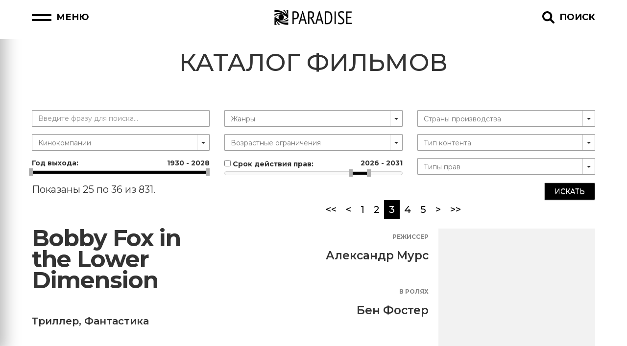

--- FILE ---
content_type: text/html; charset=UTF-8
request_url: https://paradisegroup.ru/catalog/index?company=3331&Film_page=3
body_size: 31682
content:

<!DOCTYPE html>
<html lang="ru">
<head>
    <meta charset="UTF-8">
    <link rel="stylesheet" type="text/css" href="/css/magicsuggest-min_1.css" />
<link rel="stylesheet" type="text/css" href="/css/nouislider.css" />
<link rel="stylesheet" type="text/css" href="/css/bootstrap.css" />
<link rel="stylesheet" type="text/css" href="/css/bootstrap-theme.css" />
<script type="text/javascript" src="/assets/41d6ca2c/jquery.min.js"></script>
<script type="text/javascript" src="/assets/41d6ca2c/jquery.ba-bbq.min.js"></script>
<script type="text/javascript" src="/js/js.cookie.js"></script>
<script type="text/javascript" src="/js/catalog.js"></script>
<script type="text/javascript" src="/js/magicsuggest-min.js"></script>
<script type="text/javascript" src="/js/nouislider.min.js"></script>
<title>Группа компаний Парадиз - Catalog</title>
    <link rel="apple-touch-icon" sizes="180x180" href="/design/icons/apple-touch-icon.png">
    <link rel="icon" type="image/png" sizes="32x32" href="/design/icons/favicon-32x32.png">
    <link rel="icon" type="image/png" sizes="16x16" href="/design/icons/favicon-16x16.png">
    <link rel="manifest" href="/design/icons/site.webmanifest">
    <link rel="mask-icon" href="/design/icons/safari-pinned-tab.svg" color="#5bbad5">
    <link rel="shortcut icon" href="/design/icons/favicon.ico">
    <meta name="msapplication-TileColor" content="#2b5797">
    <meta name="msapplication-config" content="/design/icons/browserconfig.xml">
    <meta name="theme-color" content="#ffffff">
    <meta name="viewport" content="width=device-width, initial-scale=1">
    <meta name="yandex-verification" content="deed155242ac070a"/>
    <link rel="preconnect" href="https://fonts.googleapis.com">
    <link rel="preconnect" href="https://fonts.gstatic.com" crossorigin>
    <link href="https://fonts.googleapis.com/css2?family=Montserrat:ital,wght@0,100..900;1,100..900&display=swap"
          rel="stylesheet">
    <link rel="stylesheet" href="/css/site.css">
</head>
<body>

<header class="gradiented">
    <div class="container">
        <button onclick="front.toggleMenu()" id="toggleMenu">
        <span>
            <span></span>
            <span></span>
        </span>
            <span>Меню</span>
        </button>
        <a href="/" class="logo">
            <picture>
                <img src="/design/logo.png" alt="Логоти Paradise Group">
            </picture>
        </a>
        <button id="toggleSearch" onclick="front.toggleSearch()">
        <span>
            <svg>
                <use xlink:href="#icon-magnifying-glass-solid"></use>
            </svg>
            <svg>
                <use xlink:href="#icon-xmark"></use>
            </svg>
        </span>
            <span>Поиск</span>
        </button>
    </div>
</header>

<div id="search-form">
    <div class="ya-site-form ya-site-form_inited_no"
         onclick="return {'action':'/site/search','arrow':false,'bg':'#000000','fontsize':14,'fg':'#ffffff','language':'ru','logo':'rb','publicname':'Поиск по www.paradisegroup.ru','suggest':true,'target':'_self','tld':'ru','type':2,'usebigdictionary':true,'searchid':2306101,'input_fg':'#000000','input_bg':'#ffffff','input_fontStyle':'normal','input_fontWeight':'normal','input_placeholder':'поиск по сайту','input_placeholderColor':'#000000','input_borderColor':'#7f9db9'}">
        <form action="https://yandex.ru/search/site/" method="get" target="_self"
              accept-charset="utf-8">
            <input
                    type="hidden" name="searchid" value="2306101"/><input type="hidden" name="l10n"
                                                                          value="ru"/><input
                    type="hidden" name="reqenc" value="utf-8"/><input type="search" name="text"
                                                                      value=""/><input
                    type="submit" value="Найти"/></form>
    </div>
    <style type="text/css">.ya-page_js_yes .ya-site-form_inited_no {
            display: none;
        }</style>
    <script type="text/javascript">(function (w, d, c) {
            var s = d.createElement('script'), h = d.getElementsByTagName('script')[0],
                e = d.documentElement;
            if ((' ' + e.className + ' ').indexOf(' ya-page_js_yes ') === -1) {
                e.className += ' ya-page_js_yes';
            }
            s.type = 'text/javascript';
            s.async = true;
            s.charset = 'utf-8';
            s.src = (d.location.protocol === 'https:' ? 'https:' : 'http:') + '//site.yandex.net/v2.0/js/all.js';
            h.parentNode.insertBefore(s, h);
            (w[c] || (w[c] = [])).push(function () {
                Ya.Site.Form.init()
            })
        })(window, document, 'yandex_site_callbacks');</script>

</div>

<nav>
    <ul class="menu">
        <li>
            <a href="/cinema/releases">Для кинотеатров</a>
            <ul class="submenu">
                <li><a href="/cinema/releases">График релизов</a></li>
                <li><a href="/cinema/trailers">Трейлеры</a></li>
                <li><a href="/cinema/materials">Материалы к фильмам</a></li>
                <!--                    <li><a href='/news/partners'>Новости для партнеров</a></li>-->
                <li><a href="/news">Новости</a></li>
            </ul>
        </li>
        <li>
            <a href="/catalog">TV / DVD / Новые медиа</a>
            <ul class="submenu">
                <li><a href="/catalog/new">Новинки</a></li>
                <!--                <li><a href="/cinema/releasesdvd">График релизов DVD\VOD</a></li>-->
                <li><a href="/catalog">Каталог</a></li>
                <li><a href="/catalog/ser">Сериалы</a></li>
                <li><a href="/prize">Поиск по наградам</a></li>
            </ul>
        </li>

        <li>
            <a href="/our/finished">Производство</a>
            <ul class="submenu">
                <li><a href="/our/preproduction">Pre production</a></li>
                <li><a href="/our/production">PRODUCTION</a></li>
                <li><a href="/our/postproduction">Post production</a></li>
                <li><a href="/our/finished">Готовые проекты</a></li>
            </ul>
        </li>
        <li>
            <ul class="submenu">
                <li><a href="/page/distribution">Дистрибуция</a></li>
                <li><a href="/page/productioncenter">Продюсерский центр</a></li>
                <li><a href="https://oknofest.com/" target="_blank">Фестиваль</a></li>
                <li><a href="/gallery">Галерея</a></li>
                <li><a href='/user/update'>Личный кабинет</a></li>
            </ul>
        </li>
        <li>
            <a href="/contacts/feedback">Контакты</a>
            <ul class="submenu">
                <li><a href="/contacts/feedback">Форма обратной связи</a></li>
                <li><a href="/page/map">Адрес и карта</a></li>
                <li><a href="/site/subdivisions">Контакты подразделений</a></li>
            </ul>
        </li>
        <li><a href='/user/update'>Личный кабинет</a></li>
    </ul>
</nav>

<main>

    
<div class="container">
    <h1>Каталог фильмов</h1>
    <form id="search-form" action="/catalog/index" method="get">
    <div class="row">
        <div class="col-md-4">
            <div class="form-group">
                <input name="CatalogSearch[name]" id="CatalogSearch_name" class="form-control" placeholder="Введите фразу для поиска..." type="text" />            </div>

            <div class="form-group ">
                <div id='company'></div>
            </div>

                            <div class="form-group">
                    <label class='wide'>
                        Год выхода:
                        <div class="pull-right"><span id='year_from'>0000</span> - <span id='year_to'>0000</span></div>
                        <input type='hidden' name="CatalogSearch[year_from]" id="field_year_from" value="0000">
                        <input type='hidden' name="CatalogSearch[year_to]" id="field_year_to" value="3000">
                    </label>

                    <div id='sliderYear'></div>
                </div>
            

        </div>
        <div class="col-md-4">
            <div class="form-group ">
                <div id='genre'></div>
            </div>

            <div class="form-group ">
                <div id='restrictions'></div>
            </div>

                            <div class="form-group">
                    <label class='wide'>
                        <input id="ytCatalogSearch_useRight" type="hidden" value="0" name="CatalogSearch[useRight]" /><input name="CatalogSearch[useRight]" id="CatalogSearch_useRight" value="1" type="checkbox" /> Срок действия прав:
                        <div class="pull-right"><span id='right_from'>0000</span> - <span id='right_to'>0000</span>
                        </div>
                        <input type='hidden' name="CatalogSearch[right_from]" id="field_right_from">
                        <input type='hidden' name="CatalogSearch[right_to]" id="field_right_to">
                    </label>

                    <div id='sliderRightRange'></div>
                </div>
            
        </div>

        <div class="col-md-4">
            <div class="form-group">
                <div id='country'></div>
            </div>
            <div class="form-group">
                <div id='types'></div>
            </div>

                            <div class="form-group">
                    <div id='rights'></div>
                </div>
            
        </div>
    </div>

    
    <button type="submit" id="search-form-submit" class="btn btn-default pull-right">Искать</button>
    </form>

    <div id="catalogResults" class="list-view">
<div class="row row-summary"><div class="col-md-6"><div class="summary">Показаны 25 по 36 из 831.</div></div><div class="col-md-6"><div class="pagination"><ul id="yw0" class="pagination pagination-sm"><li activeLabelSrOnly="(current)"><a href="/catalog/index?company=3331">&lt;&lt;</a></li><li activeLabelSrOnly="(current)"><a href="/catalog/index?company=3331&amp;Film_page=2">&lt;</a></li><li activeLabelSrOnly="(current)"><a href="/catalog/index?company=3331">1</a></li><li activeLabelSrOnly="(current)"><a href="/catalog/index?company=3331&amp;Film_page=2">2</a></li><li class="active"><a href="/catalog/index?company=3331&amp;Film_page=3">3<span class="sr-only">(current)</span></a></li><li activeLabelSrOnly="(current)"><a href="/catalog/index?company=3331&amp;Film_page=4">4</a></li><li activeLabelSrOnly="(current)"><a href="/catalog/index?company=3331&amp;Film_page=5">5</a></li><li activeLabelSrOnly="(current)"><a href="/catalog/index?company=3331&amp;Film_page=4">&gt;</a></li><li activeLabelSrOnly="(current)"><a href="/catalog/index?company=3331&amp;Film_page=70">&gt;&gt;</a></li></ul></div></div></div><div class="items">


<div class="film-preview">

    <div class="poster">
        <a href="/catalog/2616">
            <img src="/design/no-poster.png" alt="Bobby Fox in the Lower Dimension" />        </a>
    </div>
    <div class="info">
        <div class="main">

            <a href="/catalog/2616" class="film-title">
                Bobby Fox in the Lower Dimension            </a>

            
            <p></p>
            <p><a href="/catalog?genre=6">Триллер</a>, <a href="/catalog?genre=4">Фантастика</a></p>
            <p>2026</p>

            
<div class="film-social">
            </div>

        </div>
        <div class="details">

            
                            <p>
                    <label>Режиссер</label>
                    <a href="/person/18786">Александр Мурс</a><small> </small>                </p>
            
                            <p>
                    <label>В ролях</label>
                    <a href="/person/12110">Бен Фостер</a><small></small>                </p>
            

            
            
                    </div>
    </div>
</div>



<div class="film-preview">

    <div class="poster">
        <a href="/catalog/2614">
            <img src="/design/no-poster.png" alt="Too Many Crooks" />        </a>
    </div>
    <div class="info">
        <div class="main">

            <a href="/catalog/2614" class="film-title">
                Too Many Crooks            </a>

            
            <p><a href="/catalog?country=189">США</a></p>
            <p><a href="/catalog?genre=2">Комедия</a>, <a href="/catalog?genre=25">Криминал</a></p>
            <p>2026</p>

            
<div class="film-social">
            <a href="https://www.imdb.com/title/tt34384300/" class="socialLink socialLink-imdb" target="_blank" data-pjax="0">
            <svg>
                <use xlink:href="#icon-imdb"></use>
            </svg>
        </a>
            </div>

        </div>
        <div class="details">

            
                            <p>
                    <label>Режиссер</label>
                    <a href="/person/18660">Раджа Госнелл</a><small> </small>                </p>
            
                            <p>
                    <label>В ролях</label>
                    <a href="/person/3360">Уильям Х. Мэйси</a><small></small>                </p>
            

            
            
                    </div>
    </div>
</div>



<div class="film-preview">

    <div class="poster">
        <a href="/catalog/2613">
            <img src="/design/no-poster.png" alt="Kristallnacht" />        </a>
    </div>
    <div class="info">
        <div class="main">

            <a href="/catalog/2613" class="film-title">
                Kristallnacht            </a>

            
            <p><a href="/catalog?country=189">США</a>, <a href="/catalog?country=53">Германия</a>, <a href="/catalog?country=2">Австрия</a></p>
            <p><a href="/catalog?genre=6">Триллер</a></p>
            <p>2026</p>

            
<div class="film-social">
            <a href="https://www.imdb.com/title/tt8382400/" class="socialLink socialLink-imdb" target="_blank" data-pjax="0">
            <svg>
                <use xlink:href="#icon-imdb"></use>
            </svg>
        </a>
                    <a href="https://www.kinopoisk.ru/film/6583709/" class="socialLink socialLink-kp" target="_blank" data-pjax="0">
            <svg>
                <use xlink:href="#icon-kp"></use>
            </svg>
        </a>
    </div>

        </div>
        <div class="details">

            
                            <p>
                    <label>Режиссер</label>
                    <a href="/person/18703">Штефан Руцовицки</a><small> </small>                </p>
            
                            <p>
                    <label>В ролях</label>
                    <a href="/person/2470">Клайв Оуэн</a><small></small>, <a href="/person/9629">Алекс Петтифер</a><small></small>, <a href="/person/3570">Карл Маркович</a><small></small>                </p>
            

            
            
                            <p>
                    <label>Кинокомпания</label>
                    <a href="/catalog?company=3514">Benaroya Pictures</a>, <a href="/catalog?company=3921">Dor Film Produktionsgesellschaft</a>                </p>
                    </div>
    </div>
</div>



<div class="film-preview">

    <div class="poster">
        <a href="/catalog/2611">
            <img src="/design/no-poster.png" alt="F*ck Valentines Day" />        </a>
    </div>
    <div class="info">
        <div class="main">

            <a href="/catalog/2611" class="film-title">
                F*ck Valentines Day            </a>

            
            <p><a href="/catalog?country=189">США</a></p>
            <p><a href="/catalog?genre=2">Комедия</a>, <a href="/catalog?genre=3">Мелодрама</a></p>
            <p>2026</p>

            
<div class="film-social">
            <a href="https://www.imdb.com/title/tt34622232/" class="socialLink socialLink-imdb" target="_blank" data-pjax="0">
            <svg>
                <use xlink:href="#icon-imdb"></use>
            </svg>
        </a>
                    <a href="https://www.kinopoisk.ru/film/7484327/" class="socialLink socialLink-kp" target="_blank" data-pjax="0">
            <svg>
                <use xlink:href="#icon-kp"></use>
            </svg>
        </a>
    </div>

        </div>
        <div class="details">

            
                            <p>
                    <label>Режиссер</label>
                    <a href="/person/18696">Марк Гантт</a><small> </small>                </p>
            
                            <p>
                    <label>В ролях</label>
                    <a href="/person/12937">Мариса Томей</a><small></small>, <a href="/person/18697">Вирджиния Гарднер</a><small></small>, <a href="/person/18698">Наташа Леджеро</a><small></small>                </p>
            

            
            
                            <p>
                    <label>Кинокомпания</label>
                    <a href="/catalog?company=3917">Indy Entertainment</a>, <a href="/catalog?company=3911">Showdown Productions</a>                </p>
                    </div>
    </div>
</div>



<div class="film-preview">

    <div class="poster">
        <a href="/catalog/2609">
            <img src="/design/no-poster.png" alt="Dedication" />        </a>
    </div>
    <div class="info">
        <div class="main">

            <a href="/catalog/2609" class="film-title">
                Dedication            </a>

            
            <p><a href="/catalog?country=189">США</a></p>
            <p><a href="/catalog?genre=1">Боевик</a>, <a href="/catalog?genre=6">Триллер</a></p>
            <p>2026</p>

            
<div class="film-social">
            <a href="https://www.imdb.com/title/tt34457939/" class="socialLink socialLink-imdb" target="_blank" data-pjax="0">
            <svg>
                <use xlink:href="#icon-imdb"></use>
            </svg>
        </a>
                    <a href="https://www.kinopoisk.ru/film/6599698/" class="socialLink socialLink-kp" target="_blank" data-pjax="0">
            <svg>
                <use xlink:href="#icon-kp"></use>
            </svg>
        </a>
    </div>

        </div>
        <div class="details">

            
                            <p>
                    <label>Режиссер</label>
                    <a href="/person/10484">Мартин Кэмпбелл</a><small> </small>                </p>
            
                            <p>
                    <label>В ролях</label>
                    <a href="/person/18691">Дейзи Ридли</a><small></small>                </p>
            

            
            
                            <p>
                    <label>Кинокомпания</label>
                    <a href="/catalog?company=3283">CAA Media Finance</a>, <a href="/catalog?company=3908">Gemstone Films</a>, <a href="/catalog?company=2509">Highland Film Group (HFG)</a>                </p>
                    </div>
    </div>
</div>



<div class="film-preview">

    <div class="poster">
        <a href="/catalog/2608">
            <img src="/images/8517_vertikalnyj_poster_16.jpg" alt="Сезон охоты" />        </a>
    </div>
    <div class="info">
        <div class="main">

            <a href="/catalog/2608" class="film-title">
                Сезон охоты            </a>

                            <p class="film-title-orig">Hunting Season</p>
            
            <p><a href="/catalog?country=189">США</a></p>
            <p><a href="/catalog?genre=9">Экшен</a>, <a href="/catalog?genre=6">Триллер</a>, <a href="/catalog?genre=25">Криминал</a>, <a href="/catalog?genre=17">Детектив</a></p>
            <p>2026</p>

            
<div class="film-social">
            <a href="https://www.imdb.com/title/tt32537226/" class="socialLink socialLink-imdb" target="_blank" data-pjax="0">
            <svg>
                <use xlink:href="#icon-imdb"></use>
            </svg>
        </a>
                    <a href="https://www.kinopoisk.ru/film/6709494/" class="socialLink socialLink-kp" target="_blank" data-pjax="0">
            <svg>
                <use xlink:href="#icon-kp"></use>
            </svg>
        </a>
    </div>

        </div>
        <div class="details">

            
                            <p>
                    <label>Режиссер</label>
                    <a href="/person/18493">Раджа Коллинз</a><small> </small>                </p>
            
                            <p>
                    <label>В ролях</label>
                    <a href="/person/12848">Мэл Гибсон</a><small></small>, <a href="/person/11618">Хорди Молья</a><small></small>, <a href="/person/18690">Шелли Хенниг</a><small></small>, <a href="/person/19080">София Хьюблиц</a><small></small>, <a href="/person/19081">А.Дж. Бакли</a><small></small>, <a href="/person/19082">Джеймс ДюМонт</a><small></small>, <a href="/person/19083">Роб Моран</a><small></small>, <a href="/person/16447">Роки Майерс</a><small></small>, <a href="/person/15957">Оливер Тревена</a><small></small>, <a href="/person/19084">Джейлен Мур</a><small></small>                </p>
            

            
                            <p>
                    <label>Релиз в России</label>
                    22 января 2026                </p>
            
                            <p>
                    <label>Кинокомпания</label>
                    <a href="/catalog?company=3794">Beno Films</a>, <a href="/catalog?company=3202">BondIt Media Capital</a>, <a href="/catalog?company=3005">Buffalo 8 Productions</a>, <a href="/catalog?company=3276">CaliWood Pictures</a>, <a href="/catalog?company=3795">Filmopoly</a>, <a href="/catalog?company=3906">Fluffybear Media</a>, <a href="/catalog?company=3907">One Dollar Studios</a>                </p>
                    </div>
    </div>
</div>



<div class="film-preview">

    <div class="poster">
        <a href="/catalog/2604">
            <img src="/design/no-poster.png" alt="Honest Liar, The" />        </a>
    </div>
    <div class="info">
        <div class="main">

            <a href="/catalog/2604" class="film-title">
                Honest Liar, The            </a>

            
            <p><a href="/catalog?country=189">США</a></p>
            <p><a href="/catalog?genre=1">Боевик</a>, <a href="/catalog?genre=2">Комедия</a></p>
            <p>2026</p>

            
<div class="film-social">
            <a href="https://www.imdb.com/title/tt34471879/" class="socialLink socialLink-imdb" target="_blank" data-pjax="0">
            <svg>
                <use xlink:href="#icon-imdb"></use>
            </svg>
        </a>
                    <a href="https://www.kinopoisk.ru/film/6579793/" class="socialLink socialLink-kp" target="_blank" data-pjax="0">
            <svg>
                <use xlink:href="#icon-kp"></use>
            </svg>
        </a>
    </div>

        </div>
        <div class="details">

            
                            <p>
                    <label>Режиссер</label>
                    <a href="/person/18681">Уэйн Креймер</a><small> </small>                </p>
            
                            <p>
                    <label>В ролях</label>
                    <a href="/person/11696">Сэмюэл Л. Джексон</a><small></small>, <a href="/person/12701">Эдгар Рамирес</a><small></small>, <a href="/person/18682">Андра Дэй</a><small></small>                </p>
            

            
            
                            <p>
                    <label>Кинокомпания</label>
                    <a href="/catalog?company=3895">FL6 Entertainment</a>, <a href="/catalog?company=3896">Golden Eagle Movie Studios</a>                </p>
                    </div>
    </div>
</div>



<div class="film-preview">

    <div class="poster">
        <a href="/catalog/2600">
            <img src="/images/8496_Снимок экрана (17).png" alt="Heart Land" />        </a>
    </div>
    <div class="info">
        <div class="main">

            <a href="/catalog/2600" class="film-title">
                Heart Land            </a>

            
            <p><a href="/catalog?country=189">США</a></p>
            <p><a href="/catalog?genre=34">Ужасы</a>, <a href="/catalog?genre=6">Триллер</a>, <a href="/catalog?genre=7">Драма</a></p>
            <p>2026</p>

            
<div class="film-social">
            <a href="https://www.imdb.com/title/tt2244887/" class="socialLink socialLink-imdb" target="_blank" data-pjax="0">
            <svg>
                <use xlink:href="#icon-imdb"></use>
            </svg>
        </a>
                    <a href="https://www.kinopoisk.ru/film/673262/" class="socialLink socialLink-kp" target="_blank" data-pjax="0">
            <svg>
                <use xlink:href="#icon-kp"></use>
            </svg>
        </a>
    </div>

        </div>
        <div class="details">

            
                            <p>
                    <label>Режиссер</label>
                    <a href="/person/1255">Дэвид Карсон</a><small> </small>                </p>
            
                            <p>
                    <label>В ролях</label>
                    <a href="/person/1878">Дональд Сазерленд</a><small></small>                </p>
            

            
            
                            <p>
                    <label>Кинокомпания</label>
                    <a href="/catalog?company=3887">Center Mass Studios</a>                </p>
                    </div>
    </div>
</div>



<div class="film-preview">

    <div class="poster">
        <a href="/catalog/2599">
            <img src="/design/no-poster.png" alt="Great Emu War, The" />        </a>
    </div>
    <div class="info">
        <div class="main">

            <a href="/catalog/2599" class="film-title">
                Great Emu War, The            </a>

            
            <p><a href="/catalog?country=189">США</a></p>
            <p><a href="/catalog?genre=1">Боевик</a>, <a href="/catalog?genre=2">Комедия</a></p>
            <p>2026</p>

            
<div class="film-social">
            <a href="https://www.imdb.com/title/tt13781852/" class="socialLink socialLink-imdb" target="_blank" data-pjax="0">
            <svg>
                <use xlink:href="#icon-imdb"></use>
            </svg>
        </a>
            </div>

        </div>
        <div class="details">

            
                            <p>
                    <label>Режиссер</label>
                    <a href="/person/18676">Монти Франклин</a><small> </small>                </p>
            
                            <p>
                    <label>В ролях</label>
                    <a href="/person/11116">Роб Шнайдер</a><small></small>, <a href="/person/18055">Риз Дэрби</a><small></small>                </p>
            

            
            
                            <p>
                    <label>Кинокомпания</label>
                    <a href="/catalog?company=3886">Robyn Kershaw Productions</a>                </p>
                    </div>
    </div>
</div>



<div class="film-preview">

    <div class="poster">
        <a href="/catalog/2598">
            <img src="/design/no-poster.png" alt="Flesh of the Gods" />        </a>
    </div>
    <div class="info">
        <div class="main">

            <a href="/catalog/2598" class="film-title">
                Flesh of the Gods            </a>

            
            <p><a href="/catalog?country=189">США</a></p>
            <p><a href="/catalog?genre=34">Ужасы</a></p>
            <p>2026</p>

            
<div class="film-social">
            <a href="https://www.imdb.com/title/tt32267009/" class="socialLink socialLink-imdb" target="_blank" data-pjax="0">
            <svg>
                <use xlink:href="#icon-imdb"></use>
            </svg>
        </a>
                    <a href="https://www.kinopoisk.ru/film/5609997/" class="socialLink socialLink-kp" target="_blank" data-pjax="0">
            <svg>
                <use xlink:href="#icon-kp"></use>
            </svg>
        </a>
    </div>

        </div>
        <div class="details">

            
                            <p>
                    <label>Режиссер</label>
                    <a href="/person/18675">Панос Косматос</a><small> </small>                </p>
            
                            <p>
                    <label>В ролях</label>
                    <a href="/person/2045">Кристен Стюарт</a><small></small>, <a href="/person/1982">Оскар Айзек</a><small></small>                </p>
            

            
            
                            <p>
                    <label>Кинокомпания</label>
                    <a href="/catalog?company=3884">Hyperobject Industries</a>, <a href="/catalog?company=3885">Mad Gene Media</a>                </p>
                    </div>
    </div>
</div>



<div class="film-preview">

    <div class="poster">
        <a href="/catalog/2593">
            <img src="/design/no-poster.png" alt="Sol:0" />        </a>
    </div>
    <div class="info">
        <div class="main">

            <a href="/catalog/2593" class="film-title">
                Sol:0            </a>

            
            <p><a href="/catalog?country=36">Великобритания</a></p>
            <p><a href="/catalog?genre=3">Мелодрама</a>, <a href="/catalog?genre=4">Фантастика</a></p>
            <p>2026</p>

            
<div class="film-social">
            </div>

        </div>
        <div class="details">

            
                            <p>
                    <label>Режиссер</label>
                    <a href="/person/18667">Сэмюэл Нозик</a><small> </small>                </p>
            
                            <p>
                    <label>В ролях</label>
                    <a href="/person/12813">Джена Мэлоун</a><small></small>                </p>
            

            
            
                    </div>
    </div>
</div>



<div class="film-preview">

    <div class="poster">
        <a href="/catalog/2590">
            <img src="/design/no-poster.png" alt="Monster Doctor, The" />        </a>
    </div>
    <div class="info">
        <div class="main">

            <a href="/catalog/2590" class="film-title">
                Monster Doctor, The            </a>

            
            <p><a href="/catalog?country=36">Великобритания</a></p>
            <p><a href="/catalog?genre=5">Анимация</a>, <a href="/catalog?genre=15">Семейное кино</a></p>
            <p>2026</p>

            
<div class="film-social">
            <a href="https://www.imdb.com/title/tt12976386/" class="socialLink socialLink-imdb" target="_blank" data-pjax="0">
            <svg>
                <use xlink:href="#icon-imdb"></use>
            </svg>
        </a>
            </div>

        </div>
        <div class="details">

            
                            <p>
                    <label>Режиссер</label>
                    <a href="/person/18660">Раджа Госнелл</a><small> </small>                </p>
            
                            <p>
                    <label>В ролях</label>
                    <a href="/person/2198">Энтони Маки</a><small></small>                </p>
            

            
            
                            <p>
                    <label>Кинокомпания</label>
                    <a href="/catalog?company=3864">Tin Hat Film and TV Productions</a>                </p>
                    </div>
    </div>
</div>

</div><div class="row row-summary"><div class="col-md-6"><div class="summary">Показаны 25 по 36 из 831.</div></div><div class="col-md-6"><div class="pagination"><ul id="yw1" class="pagination pagination-sm"><li activeLabelSrOnly="(current)"><a href="/catalog/index?company=3331">&lt;&lt;</a></li><li activeLabelSrOnly="(current)"><a href="/catalog/index?company=3331&amp;Film_page=2">&lt;</a></li><li activeLabelSrOnly="(current)"><a href="/catalog/index?company=3331">1</a></li><li activeLabelSrOnly="(current)"><a href="/catalog/index?company=3331&amp;Film_page=2">2</a></li><li class="active"><a href="/catalog/index?company=3331&amp;Film_page=3">3<span class="sr-only">(current)</span></a></li><li activeLabelSrOnly="(current)"><a href="/catalog/index?company=3331&amp;Film_page=4">4</a></li><li activeLabelSrOnly="(current)"><a href="/catalog/index?company=3331&amp;Film_page=5">5</a></li><li activeLabelSrOnly="(current)"><a href="/catalog/index?company=3331&amp;Film_page=4">&gt;</a></li><li activeLabelSrOnly="(current)"><a href="/catalog/index?company=3331&amp;Film_page=70">&gt;&gt;</a></li></ul></div></div></div><div class="keys" style="display:none" title="/catalog/index?company=3331&amp;Film_page=3"><span>2616</span><span>2614</span><span>2613</span><span>2611</span><span>2609</span><span>2608</span><span>2604</span><span>2600</span><span>2599</span><span>2598</span><span>2593</span><span>2590</span></div>
</div>
</div>



</main>

<footer>
    <div class="container">
        <div class="info">
            <a href="/" class="logo">
                <picture>
                    <img src="/design/logo.png" alt="Логотип Paradise Group">
                </picture>
            </a>
            <a href="tel:74953242343">+7 (495) 324-23-43</a>
            <a href="mailto:info@paradisegpoupe.ru">info@paradisegpoupe.ru</a>

            <div class="social">
                <a href="" target="_blank">
                    <svg>
                        <use xlink:href="#icon-envilope"></use>
                    </svg>
                </a>
                <a href="" target="_blank">
                    <svg>
                        <use xlink:href="#icon-whatsapp"></use>
                    </svg>
                </a>
                <a href="" target="_blank">
                    <svg>
                        <use xlink:href="#icon-vk"></use>
                    </svg>
                </a>
            </div>
        </div>
        <div class="links">
            <ul id="menu">
                <li>
                    <a href="/cinema/releases">Для кинотеатров</a>
                    <ul class="submenu">
                        <li><a href='/cinema/releases'>График релизов</a></li>
                        <li><a href='/cinema/trailers'>Трейлеры</a></li>
                        <li><a href='/cinema/materials'>Материалы к фильмам</a></li>
                        <!--                    <li><a href='/news/partners'>Новости для партнеров</a></li>-->
                        <li><a href='/news'>Новости</a></li>
                    </ul>
                </li>
                <li>
                    <a href="/catalog">TV / DVD / Новые медиа</a>
                    <ul class="submenu">
                        <li><a href='/catalog/new'>Новинки</a></li>
                        <li><a href='/cinema/releasesdvd'>График релизов DVD\VOD</a></li>
                        <li><a href='/catalog'>Каталог</a></li>
                        <li><a href='/catalog/ser'>Сериалы</a></li>
                        <li><a href='/prize'>Поиск по наградам</a></li>
                    </ul>
                </li>

                <li>
                    <a href="/our/finished">Производство</a>
                    <ul class="submenu">
                        <li><a href='/our/preproduction'>Pre production</a></li>
                        <li><a href='/our/production'>PRODUCTION</a></li>
                        <li><a href='/our/postproduction'>Post production</a></li>
                        <li><a href='/our/finished'>Готовые проекты</a></li>
                    </ul>
                </li>
                <li>
                    <a href="/page/distribution">О компании</a>
                    <ul class="submenu">
                        <li><a href='/page/distribution'>Дистрибуция</a></li>
                        <li><a href='/page/productioncenter'>Продюсерский центр</a></li>
                        <li><a href='https://oknofest.com/' target="_blank">Фестиваль</a></li>
                        <li><a href='/gallery'>Галерея</a></li>
                        <li><a href='/user/update'>Личный кабинет</a></li>
                    </ul>
                </li>
            </ul>
        </div>
    </div>
</footer>

<div class="copyright">
    © 2024 Paradise Group
</div>

<script type="text/javascript" src="/assets/769371df/listview/jquery.yiilistview.js"></script>
<script type="text/javascript">
/*<![CDATA[*/
jQuery(function($) {
jQuery('#catalogResults').yiiListView({'ajaxUpdate':['catalogResults'],'ajaxVar':'ajax','pagerClass':'pagination','loadingClass':'list-view-loading','sorterClass':'sorter','enableHistory':false});

        var gu = $(function() {
            $('#company').magicSuggest({
                name: 'CatalogSearch[company]',
                placeholder: 'Кинокомпании',
                data: [{"id":3602,"name":"10.80 Films"},{"id":873,"name":"10th Hole Productions"},{"id":3787,"name":"120 Tax Credit Finance"},{"id":2877,"name":"120dB Films"},{"id":2835,"name":"1212 Entertainment"},{"id":3435,"name":"13 Films"},{"id":1666,"name":"13eme Rue"},{"id":891,"name":"1812 Productions"},{"id":2884,"name":"1984 Private Defense Contractors"},{"id":206,"name":"2 Entertain"},{"id":3281,"name":"20\/20"},{"id":2626,"name":"20th Century Fox Home Entertainment"},{"id":3572,"name":"2111 Pictures"},{"id":3912,"name":"222 Pictures"},{"id":2551,"name":"22h22"},{"id":3160,"name":"23ten"},{"id":3741,"name":"26 Films"},{"id":3112,"name":"27 Films Production"},{"id":426,"name":"2929 Productions"},{"id":3113,"name":"2DS Productions"},{"id":2635,"name":"2S Films"},{"id":3111,"name":"308 Ent"},{"id":2859,"name":"30West"},{"id":3121,"name":"3311 Productions"},{"id":3105,"name":"3:59"},{"id":2382,"name":"3DTK"},{"id":2800,"name":"3Pas Studios"},{"id":3804,"name":"408 Films"},{"id":3801,"name":"51 Entertainment"},{"id":3473,"name":"5100 Films"},{"id":117,"name":"57th & Irving Productions"},{"id":3683,"name":"6th & Idaho Productions"},{"id":2906,"name":"A Hamilton and Electric Pictures Production"},{"id":3417,"name":"A Saboteur"},{"id":3993,"name":"A&F Productions"},{"id":2726,"name":"A+E Studios"},{"id":2842,"name":"A-Line Pictures"},{"id":127,"name":"A-Mark Entertainment"},{"id":3857,"name":"A-Nation Media"},{"id":360,"name":"A.J.O.Z. Films"},{"id":2729,"name":"A24"},{"id":3275,"name":"Above the Clouds Media Group"},{"id":2732,"name":"Acacia Filmed Entertainment"},{"id":2964,"name":"ACE Pictures Entertainment"},{"id":3561,"name":"Acemaker MovieWorks"},{"id":3913,"name":"Action Faith Media"},{"id":3786,"name":"Action Jackson Films"},{"id":817,"name":"Adelstein-Parouse Productions"},{"id":473,"name":"Adlabs Films Ltd."},{"id":3919,"name":"Aero Mock-Ups"},{"id":2568,"name":"Afrodita Audiovisual, A.I.E."},{"id":3936,"name":"AGC International"},{"id":3325,"name":"AGC Studios"},{"id":3777,"name":"Agent Two"},{"id":3412,"name":"Aggregate Films"},{"id":3563,"name":"Agora Entertainment"},{"id":2565,"name":"AI-Film"},{"id":3599,"name":"Aiken Heart Films"},{"id":3493,"name":"Al Bravo Films"},{"id":3138,"name":"Alberta Film Development Program of the Alberta Government"},{"id":331,"name":"Alchemedia Films"},{"id":356,"name":"Alcon Entertainment"},{"id":3047,"name":"Alexander Media"},{"id":2970,"name":"Align"},{"id":3526,"name":"All Night Diner"},{"id":3941,"name":"Allegiance Theater"},{"id":3222,"name":"Alliance Films"},{"id":3071,"name":"Almost Never Films Inc."},{"id":985,"name":"Aloe Entertainment"},{"id":3704,"name":"Alpha Hollywood Studios"},{"id":309,"name":"Alphaville Films"},{"id":3511,"name":"Altit Media Group"},{"id":140,"name":"Alvernia Production"},{"id":3597,"name":"Amasia Entertainment"},{"id":3583,"name":"Amazing Owl"},{"id":2500,"name":"Amazon Studios"},{"id":981,"name":"Amber Entertainment"},{"id":1549,"name":"Ambient Entertainment GmbH"},{"id":113,"name":"American Empirical Pictures"},{"id":2721,"name":"American Entertainment Investors"},{"id":1753,"name":"American Film Company, The"},{"id":3883,"name":"American Picture House"},{"id":393,"name":"American Zoetrope"},{"id":3753,"name":"Americas Film Conservancy"},{"id":892,"name":"Amuse Entertainment"},{"id":3621,"name":"An Olive Branch Productions"},{"id":2627,"name":"Anchor Bay Films"},{"id":991,"name":"Angel Film"},{"id":2755,"name":"Animal Kingdom"},{"id":1374,"name":"Animus Films"},{"id":1225,"name":"Annapurna Pictures"},{"id":2879,"name":"Anniko Films"},{"id":189,"name":"Anonymous Content"},{"id":374,"name":"Antena 3 Films"},{"id":3727,"name":"Antena Latina"},{"id":3354,"name":"Anti-Worlds"},{"id":400,"name":"Antidote Films (I)"},{"id":3716,"name":"Anton"},{"id":2997,"name":"Apache Films"},{"id":3345,"name":"Apartment 3B Productions"},{"id":2510,"name":"Aperture Entertainment"},{"id":2497,"name":"Aperture Media Partners"},{"id":3872,"name":"Aperture Media Productions"},{"id":224,"name":"ApolloMedia"},{"id":3680,"name":"Appian Way"},{"id":3211,"name":"Aramid Entertainment Fund"},{"id":868,"name":"Arcadia Motion Pictures"},{"id":3127,"name":"Arcana Studio"},{"id":3247,"name":"Archer Gray Productions"},{"id":3737,"name":"Arctik Films"},{"id":1272,"name":"ARD Degeto Film GmbH"},{"id":3440,"name":"Arenamedia"},{"id":266,"name":"Argonaut Pictures"},{"id":1052,"name":"Armian Pictures"},{"id":3546,"name":"Armory Films"},{"id":4008,"name":"ARNIMA Production"},{"id":3805,"name":"Arowana Films"},{"id":229,"name":"Arramis Films Inc."},{"id":77,"name":"arte France Cinema"},{"id":3838,"name":"Arte G.E.I.E."},{"id":851,"name":"Artemis Productions"},{"id":942,"name":"Artificial Eye"},{"id":141,"name":"Artina Films"},{"id":3986,"name":"ArtPhyl"},{"id":3996,"name":"Arts District Entertainment"},{"id":2580,"name":"As Is Productions"},{"id":3224,"name":"Asahi Hoso"},{"id":3225,"name":"Asahi Shimbunsha"},{"id":723,"name":"Ascendant Pictures"},{"id":3863,"name":"Ascot Elite Entertainment Group"},{"id":3424,"name":"Ashland Hill Media Finance"},{"id":2487,"name":"ASIG Productions"},{"id":2787,"name":"Assemble Media"},{"id":3611,"name":"Astral Pictures"},{"id":3409,"name":"Astral Plane"},{"id":3579,"name":"Asymmetric VFX"},{"id":3199,"name":"Ataraxia Entertainment"},{"id":3146,"name":"Atlantic Films"},{"id":1054,"name":"Atlantic Pictures (II)"},{"id":936,"name":"Atlas Entertainment"},{"id":930,"name":"Atmosphere Entertainment MM LLC"},{"id":3219,"name":"Atomic Arts"},{"id":3739,"name":"Atomic Entertainment"},{"id":2714,"name":"Atresmedia Cine"},{"id":3987,"name":"Aura Film Partnership"},{"id":3366,"name":"Aurum Producciones S.A."},{"id":41,"name":"Australian Film Finance Corporation (AFFC)"},{"id":1231,"name":"Automatik Entertainment"},{"id":2890,"name":"Autopsythemovie"},{"id":3181,"name":"Avalanche Films"},{"id":814,"name":"AVRO Television"},{"id":2708,"name":"Awesomeness Films"},{"id":1668,"name":"Axel Films"},{"id":3330,"name":"AZA Films"},{"id":3461,"name":"B Good Picture Company"},{"id":3363,"name":"B.A. Entertainment"},{"id":2001,"name":"Baby Cow Films"},{"id":961,"name":"Backup Films"},{"id":3248,"name":"Bad Medicine Films"},{"id":3099,"name":"Badhouse Studios Mexico"},{"id":3115,"name":"Badlands Entertainment"},{"id":3622,"name":"Bagman (2009)"},{"id":3161,"name":"Baird Films"},{"id":3617,"name":"Baja Films Internacional"},{"id":3862,"name":"Baker Entertainment"},{"id":3861,"name":"Baker Entertainment Group"},{"id":3500,"name":"Balboa Productions"},{"id":3467,"name":"Balcony 9 Productions"},{"id":714,"name":"Baltimore Pictures"},{"id":3600,"name":"Band With Pictures"},{"id":110,"name":"Bandito Brothers"},{"id":532,"name":"Bangkok Dangerous"},{"id":1546,"name":"Banque Populaire Images 10"},{"id":3982,"name":"Barbarian Films"},{"id":3567,"name":"Bard Tales Productions"},{"id":3817,"name":"Barletta"},{"id":3413,"name":"BarnStorm Productions"},{"id":3389,"name":"Barry Linen Motion Pictures"},{"id":3179,"name":"Barunson"},{"id":4003,"name":"Barunson E&A"},{"id":1429,"name":"BBC Films"},{"id":3303,"name":"BBC Music"},{"id":3088,"name":"BCL Finance Group"},{"id":2819,"name":"Beach Pictures"},{"id":3524,"name":"Bee Holder Productions"},{"id":2632,"name":"Belvision"},{"id":3514,"name":"Benaroya Pictures"},{"id":3395,"name":"Benetone Films"},{"id":3794,"name":"Beno Films"},{"id":377,"name":"Berrick Filmproduktion"},{"id":3766,"name":"Beside Productions"},{"id":783,"name":"Beta Cinema"},{"id":3606,"name":"BetRed Stories"},{"id":3889,"name":"Beyond the Frame"},{"id":3964,"name":"Beyond the Porch"},{"id":2983,"name":"BFI"},{"id":3021,"name":"BFI Film Fund"},{"id":3615,"name":"BFI NETWORK"},{"id":989,"name":"Bibo Films"},{"id":3443,"name":"Bidibul Productions"},{"id":3774,"name":"Big Bang Production"},{"id":921,"name":"Big Beach Films"},{"id":3847,"name":"Big Book Media"},{"id":2920,"name":"Big Cat Productions"},{"id":2578,"name":"Big Indie Pictures"},{"id":3977,"name":"Big Safari"},{"id":3610,"name":"Big Valley Pictures"},{"id":3715,"name":"BKStudios"},{"id":2860,"name":"Black Bear Pictures"},{"id":3129,"name":"Black Label Media"},{"id":2971,"name":"Black Lion Films Limited"},{"id":3873,"name":"Black Mask Studios"},{"id":2855,"name":"Blank Tape"},{"id":3522,"name":"Blind Bulldog Films"},{"id":3131,"name":"Bliss Media"},{"id":378,"name":"Blood & Chocolate Productions Ltd."},{"id":3369,"name":"Blood Brothers FX"},{"id":3788,"name":"Blue Lion Entertainment Co."},{"id":632,"name":"Blue Rider Pictures"},{"id":533,"name":"Blue Star Pictures"},{"id":2858,"name":"BlueBolt"},{"id":451,"name":"Blueprint Films"},{"id":853,"name":"Blueprint Pictures"},{"id":3612,"name":"Bluestone Entertainment"},{"id":952,"name":"Bluewater Pictures"},{"id":1232,"name":"Blumhouse Productions"},{"id":3122,"name":"BN Films"},{"id":3072,"name":"Boatyard Productions"},{"id":2911,"name":"Bodi Media Company"},{"id":3648,"name":"Boies Schiller Entertainment"},{"id":3125,"name":"Boies\/Schiller Film Group"},{"id":3362,"name":"Bon Factory"},{"id":2912,"name":"Bona Film Group"},{"id":286,"name":"Bondesen-Graup"},{"id":2979,"name":"BondIt"},{"id":3202,"name":"BondIt Media Capital"},{"id":3537,"name":"Bonelli Entertainment"},{"id":3190,"name":"Booster Project"},{"id":3089,"name":"Boss Collaboration"},{"id":3752,"name":"Bossa Nova Films"},{"id":3195,"name":"Bottleship VFX"},{"id":3004,"name":"BoulderLight Pictures"},{"id":287,"name":"Box Film Ltd."},{"id":516,"name":"Boy of the Year"},{"id":3914,"name":"Boycott Entertainment"},{"id":3452,"name":"Bradley Pilz Productions"},{"id":3061,"name":"Branded Pictures Entertainment"},{"id":3539,"name":"Brandon Box"},{"id":3776,"name":"Brandt\/Haas Productions"},{"id":434,"name":"Brass Hat Films"},{"id":1057,"name":"Braven Films"},{"id":3969,"name":"Brick Lane Entertainment"},{"id":207,"name":"Brideshead Films"},{"id":2596,"name":"Bridge Finance Company, The"},{"id":204,"name":"Brightlight Pictures Inc."},{"id":3116,"name":"Brillstein Entertainment Partners"},{"id":3455,"name":"Britflicks"},{"id":2965,"name":"BRO Cinema"},{"id":2716,"name":"Broad Green Pictures"},{"id":3414,"name":"Broken Open Pictures"},{"id":3742,"name":"Bron Capital Partners"},{"id":2756,"name":"Bron Studios"},{"id":3802,"name":"Bronte Pictures"},{"id":1870,"name":"Brownstone Productions (III)"},{"id":3868,"name":"Bruce Cohen Productions"},{"id":3005,"name":"Buffalo 8 Productions"},{"id":3274,"name":"Buffalo Gal Pictures"},{"id":3769,"name":"Build a Bear Entertainment"},{"id":3540,"name":"Bulldog Brothers Entertainment"},{"id":3350,"name":"Burning Sky Films"},{"id":3820,"name":"Buzzfeed Studios"},{"id":4023,"name":"BY4M Studio"},{"id":112,"name":"C47 Productions"},{"id":3283,"name":"CAA Media Finance"},{"id":2826,"name":"Calamity Films"},{"id":3276,"name":"CaliWood Pictures"},{"id":943,"name":"Camberwell \/ Fly Films"},{"id":3336,"name":"Camelot Films"},{"id":115,"name":"Canadian Film or Video Production Tax Credit (CPTC)"},{"id":3596,"name":"Canadian Opera Company"},{"id":118,"name":"Canal+ Espa"},{"id":2679,"name":"Canal+ Espa\u00f1a"},{"id":133,"name":"Canal+ [fr]"},{"id":3080,"name":"Candy Bar Productions"},{"id":3103,"name":"Cannonball Productions"},{"id":3603,"name":"Canopy Media Partners"},{"id":273,"name":"Capacity Pictures"},{"id":730,"name":"Capcom Company"},{"id":59,"name":"Capitol Films Limited"},{"id":3451,"name":"Capstone Studios"},{"id":898,"name":"Capture The Flag Films"},{"id":3666,"name":"Caravan Carpark Films"},{"id":3483,"name":"Carte Blanche"},{"id":230,"name":"Carthago Films S.a.r.l"},{"id":3684,"name":"Castel Films"},{"id":190,"name":"Castle Rock Entertainment"},{"id":3496,"name":"Catchlight Studios"},{"id":348,"name":"Cattleya"},{"id":3888,"name":"Cave Painting Pictures"},{"id":2607,"name":"CBS Films"},{"id":134,"name":"Celluloid Dreams"},{"id":3887,"name":"Center Mass Studios"},{"id":2900,"name":"Center Post Visual Effect Solution"},{"id":30,"name":"Centre National de la Cinematograhie (CNC)"},{"id":2634,"name":"Centre National de la Cin\u00e9matographie (CNC)"},{"id":3672,"name":"Cesk\u00e1 Televize"},{"id":3789,"name":"Channel Zero"},{"id":3373,"name":"Chaos, a Film Company"},{"id":2991,"name":"Charades"},{"id":3707,"name":"Charter Management"},{"id":3502,"name":"Chasing Epic Pictures"},{"id":3784,"name":"Cheetah Vision"},{"id":3282,"name":"Chicken Soup for the Soul Entertainment"},{"id":2797,"name":"Chimney Post"},{"id":161,"name":"China Film Co-Production Corporation"},{"id":447,"name":"China Film Group Corporation"},{"id":3191,"name":"China Film Group Corporation (CFGC)"},{"id":3173,"name":"Choicecut Pictures"},{"id":3513,"name":"Christian de Gallegos Films"},{"id":3644,"name":"Chu Media"},{"id":375,"name":"Cindy Cowan Entertainment"},{"id":2947,"name":"Cin\u00e9 +"},{"id":2096,"name":"Cine B"},{"id":2645,"name":"Cin\u00e9 Cin\u00e9mas"},{"id":3530,"name":"Cin\u00e9+"},{"id":3903,"name":"Cine-Mobil"},{"id":3763,"name":"Cinema 7 Films"},{"id":955,"name":"Cinema Four"},{"id":2570,"name":"Cinema One"},{"id":993,"name":"Cinema Prime Film"},{"id":9,"name":"CinemaNX Isle of Man Film EFD"},{"id":3568,"name":"Cinematic Productions"},{"id":3645,"name":"Cinematicrex Productions"},{"id":3902,"name":"CinePostproduction"},{"id":3708,"name":"Cineric"},{"id":1022,"name":"CineSon Entertainment"},{"id":3691,"name":"Cinestar Pictures"},{"id":2788,"name":"Cinestate"},{"id":3188,"name":"Cinestone"},{"id":3593,"name":"Cinetic Media"},{"id":3926,"name":"Circle Management + Production"},{"id":2597,"name":"Circle of Confusion"},{"id":3815,"name":"Circus Studios"},{"id":164,"name":"Citizen Snow Film Productions"},{"id":3168,"name":"CJ E&M Film Financing & Investment Entertainment & Comics"},{"id":3169,"name":"CJ Entertainment"},{"id":2998,"name":"Claqueta, La"},{"id":1025,"name":"Class 5 Films"},{"id":3813,"name":"Cliff Edge Pictures"},{"id":815,"name":"Clockwork Pictures"},{"id":171,"name":"Closest to the Hole Productions"},{"id":3870,"name":"Cloud to Ground"},{"id":3949,"name":"Co Created Media"},{"id":2986,"name":"Cohen Media Group"},{"id":895,"name":"Cold Rock Productions BC"},{"id":3772,"name":"Collins House Productions"},{"id":2861,"name":"Color Force"},{"id":977,"name":"Company Films"},{"id":3182,"name":"Compass Productions"},{"id":3555,"name":"Conch Republic"},{"id":3525,"name":"Concourse Media"},{"id":3909,"name":"Confluential Films"},{"id":3750,"name":"Conspira\u00e7\u00e3o Filmes"},{"id":3858,"name":"Constantin Film"},{"id":3155,"name":"Constantin Film \/Intermedia"},{"id":514,"name":"Constantin Film Produktion GmbH"},{"id":4022,"name":"Constantin Television"},{"id":3464,"name":"Constellate Films"},{"id":75,"name":"Constellation Entertainment"},{"id":3950,"name":"Construction Film"},{"id":3279,"name":"Contentious Media"},{"id":3570,"name":"Conuco Productions"},{"id":3681,"name":"Convergence Entertainment Group"},{"id":3554,"name":"Convoke Media"},{"id":818,"name":"Copper Heart Entertainment"},{"id":3783,"name":"Coquette Productions"},{"id":3927,"name":"Corduroy Entertainment"},{"id":920,"name":"Corduroy Films"},{"id":2727,"name":"Corner Piece Capital"},{"id":964,"name":"Corvus Corax Productions"},{"id":277,"name":"Costa do Castelo Filmes"},{"id":2895,"name":"COTA Films"},{"id":3821,"name":"CR8IV DNA"},{"id":548,"name":"Crave Films"},{"id":3585,"name":"Crave Pictures"},{"id":3207,"name":"Crazy Horse Effects"},{"id":3758,"name":"Crazy Legs Features"},{"id":3867,"name":"Crazy Legs Features"},{"id":3759,"name":"Crazy Legs Productions"},{"id":3339,"name":"Creative Artists Agency (CAA) "},{"id":3010,"name":"Creative Europe Media"},{"id":3022,"name":"Creative Scotland"},{"id":3556,"name":"Creative Tank Ink"},{"id":2766,"name":"Creativity Capital"},{"id":3978,"name":"Creativity Media"},{"id":3208,"name":"Creature Effects"},{"id":1611,"name":"Crime Scene Pictures"},{"id":3405,"name":"Crossroad Productions"},{"id":3147,"name":"Crush Pictures"},{"id":3743,"name":"Crystal Wealth"},{"id":2011,"name":"Cub Five Productions"},{"id":3717,"name":"Cuba Pictures"},{"id":3157,"name":"Culmination Productions"},{"id":3242,"name":"Curiosa Films"},{"id":2806,"name":"Curiously Bright"},{"id":3392,"name":"Current Entertainment"},{"id":2907,"name":"Cyan Films"},{"id":3421,"name":"Czech Anglo Productions"},{"id":2975,"name":"Dagger Films"},{"id":76,"name":"Dan Films"},{"id":379,"name":"Daniel Bobker Productions"},{"id":2830,"name":"Darius Films Inc."},{"id":663,"name":"Dark & Stormy"},{"id":3367,"name":"Dark Castle Entertainment"},{"id":270,"name":"Dark Horse Entertainment"},{"id":3965,"name":"Darkwell Entertainment"},{"id":2840,"name":"Daryl Roth Productions"},{"id":3973,"name":"Das Films"},{"id":3528,"name":"Dawn's Light"},{"id":939,"name":"Daybreak Pictures"},{"id":3176,"name":"Daydream Entertainment"},{"id":1548,"name":"Daydream Productions"},{"id":3154,"name":"Dayenu Films"},{"id":3652,"name":"Dbuck Films"},{"id":1592,"name":"DCM Productions"},{"id":707,"name":"De Line Pictures"},{"id":2590,"name":"De Vijver Media"},{"id":3834,"name":"Deal Productions"},{"id":3790,"name":"December Films"},{"id":893,"name":"Deep Sky Entertainment"},{"id":3722,"name":"Dektor Film"},{"id":3226,"name":"Dentsu"},{"id":2757,"name":"Denver and Delilah Productions"},{"id":380,"name":"Depth of Field"},{"id":874,"name":"Derby Street Films"},{"id":3849,"name":"Desperate Optimists"},{"id":655,"name":"Destination Films"},{"id":278,"name":"Det Danske Filminstitut"},{"id":3771,"name":"Detour Filmproduction"},{"id":3177,"name":"Dexter Digital"},{"id":3178,"name":"Dexter Studios"},{"id":3688,"name":"Dharma Productions"},{"id":643,"name":"Di Bonaventura Pictures"},{"id":2838,"name":"Dial 9"},{"id":3183,"name":"Diamant Cohen Productions"},{"id":3637,"name":"Diamond Films"},{"id":2799,"name":"Digital District"},{"id":3271,"name":"Digital Ignition Entertainment"},{"id":2922,"name":"Digital Interference Productions"},{"id":586,"name":"Dino De Laurentiis Productions"},{"id":2624,"name":"DiNovi Pictures"},{"id":418,"name":"Dirty Films"},{"id":3310,"name":"Dirty Monkey Films Group"},{"id":3558,"name":"DMC Film"},{"id":786,"name":"Dog Eat Dog Films"},{"id":3015,"name":"Dog with a Bone Productions"},{"id":2070,"name":"Don Carmody Productions"},{"id":3921,"name":"Dor Film Produktionsgesellschaft"},{"id":2836,"name":"Double Dare You (DDY)"},{"id":1483,"name":"Double Feature Films"},{"id":2908,"name":"Double Guess"},{"id":3212,"name":"Double Negative"},{"id":3557,"name":"Dream Big Productions"},{"id":3016,"name":"Dream Team Films Pvt. Ltd."},{"id":359,"name":"DreamWorks SKG"},{"id":3670,"name":"Dugong Films"},{"id":2717,"name":"Dune Entertainment"},{"id":3904,"name":"Dune Films"},{"id":3262,"name":"Duran Duboi"},{"id":3075,"name":"Durango Pictures"},{"id":3846,"name":"Dutch Angle"},{"id":3538,"name":"Eagle Pictures"},{"id":3368,"name":"Eagle Vision Inc."},{"id":342,"name":"Ealing Studios"},{"id":3504,"name":"Eastern International Pictures Group"},{"id":2896,"name":"Echo Films"},{"id":3991,"name":"Echo Lake Entertainment"},{"id":3450,"name":"EchoWolf Productions"},{"id":576,"name":"Eclectic Pictures Inc."},{"id":3117,"name":"Ecosse Films"},{"id":3139,"name":"Eden Rock Media"},{"id":3607,"name":"Eden Wurmfeld Films"},{"id":4024,"name":"Edith Productions,"},{"id":965,"name":"Edmonds Entertainment"},{"id":2722,"name":"Edward R. Pressman Film Corporation"},{"id":3050,"name":"Egg Studios"},{"id":3591,"name":"Ego Film Arts"},{"id":816,"name":"Egoli Tossell Film AG"},{"id":2841,"name":"Eighth Square Entertainment"},{"id":208,"name":"El Deseo S.A."},{"id":3359,"name":"El Ride Productions"},{"id":2507,"name":"Electric Shadow Company, The"},{"id":3928,"name":"Electro Corduroy Entertainment"},{"id":3997,"name":"Electromagnetic Productions"},{"id":3799,"name":"Elevate Media Partners"},{"id":3947,"name":"Elevated Films"},{"id":4025,"name":"Elevated Films (II)"},{"id":152,"name":"Elevation Filmworks"},{"id":3319,"name":"Eliofilm"},{"id":3245,"name":"Elle Driver"},{"id":3878,"name":"Elsani Film"},{"id":3384,"name":"Elysian Film Group"},{"id":456,"name":"Emmett\/Furla Films"},{"id":3785,"name":"Emmett\/Furla Oasis Films"},{"id":3751,"name":"Empyrean Pictures"},{"id":3694,"name":"EMRJ Entertainment"},{"id":3544,"name":"Enderby Entertainment"},{"id":782,"name":"Endgame Entertainment"},{"id":2741,"name":"Endurance Media"},{"id":3541,"name":"Enhanced Media"},{"id":3090,"name":"ENTC\/2 Towers Entertainment"},{"id":3664,"name":"Entelekey Media"},{"id":3114,"name":"Entertainer Production Company. The"},{"id":2742,"name":"Entertainment One"},{"id":2488,"name":"Envision Entertainment"},{"id":841,"name":"Envision Entertainment Corporation"},{"id":3569,"name":"Epic Pictures"},{"id":3566,"name":"Epic Pictures Releasing"},{"id":966,"name":"Epidemic Pictures"},{"id":3892,"name":"Epopeya Films"},{"id":435,"name":"Epsilon Motion Pictures"},{"id":967,"name":"Escape Artists"},{"id":3920,"name":"Espectro Mx Films"},{"id":3723,"name":"Estuary Films"},{"id":2575,"name":"Estudios Piccaso"},{"id":3798,"name":"ETA Films"},{"id":83,"name":"Europa Corp."},{"id":879,"name":"EuropaCorp."},{"id":3505,"name":"Europe-China Pictures Group"},{"id":3754,"name":"Ever So Close"},{"id":3582,"name":"Evergreen Valley Productions"},{"id":3062,"name":"Evoke"},{"id":3520,"name":"Evolve Studios"},{"id":549,"name":"Exclusive Media Group"},{"id":3415,"name":"Execution Style Entertainment"},{"id":2897,"name":"Exformat Films"},{"id":3764,"name":"Extension 765"},{"id":4007,"name":"Eyescream Studio"},{"id":3380,"name":"F.G. Film Productions"},{"id":3023,"name":"Fable Pictures"},{"id":3824,"name":"Fabula"},{"id":3718,"name":"Factory Underground"},{"id":3598,"name":"Falkun Films"},{"id":1004,"name":"Fantastic Films Ltd."},{"id":1056,"name":"Far Hills Pictures"},{"id":3923,"name":"Fat City"},{"id":2901,"name":"Fatcat VFX"},{"id":3474,"name":"Fathom Film Company"},{"id":3273,"name":"Fearworks"},{"id":3736,"name":"Featuristic Films"},{"id":2957,"name":"Feel Films"},{"id":2383,"name":"Feelgood Entertainment"},{"id":3924,"name":"Felix Culpa"},{"id":301,"name":"Fernando Trueba Producciones Cinematogr"},{"id":3627,"name":"Fiction Park"},{"id":3294,"name":"Fictive"},{"id":1270,"name":"Fidelite Films"},{"id":460,"name":"Fidelite Productions"},{"id":3696,"name":"Fields Entertainment"},{"id":3988,"name":"Fierce Entertainment"},{"id":172,"name":"Fighter"},{"id":3355,"name":"Film 4"},{"id":2734,"name":"Film 44"},{"id":2764,"name":"Film Afrika Worldwide CC"},{"id":3076,"name":"FILM BRIDGE INTERNATIONAL"},{"id":3994,"name":"Film Department, The"},{"id":940,"name":"Film Four Ltd."},{"id":2958,"name":"Film House Germany"},{"id":2992,"name":"Film i V\u00e4st"},{"id":4026,"name":"Film Manufacturers"},{"id":3085,"name":"Film Mode Entertainment"},{"id":1029,"name":"Film Rites"},{"id":1018,"name":"Film Victoria"},{"id":43,"name":"Film4"},{"id":905,"name":"FilmDistrict"},{"id":567,"name":"FilmEngine"},{"id":3118,"name":"Filmgate Films"},{"id":3174,"name":"FilmK"},{"id":3376,"name":"Filmkameratene A\/S"},{"id":3328,"name":"Filmland International"},{"id":3175,"name":"Filmmaker R&K"},{"id":933,"name":"FilmNation Entertainment"},{"id":3549,"name":"Filmology Finance"},{"id":3795,"name":"Filmopoly"},{"id":3673,"name":"Filmov\u00e1 Nadace"},{"id":899,"name":"Films du Territoire, Les"},{"id":900,"name":"Films Esplanade, Les"},{"id":1023,"name":"Filmsmith Productions"},{"id":3613,"name":"Filmsquad"},{"id":3709,"name":"Filmula"},{"id":3844,"name":"Finch Entertainment"},{"id":2856,"name":"Fire Axe Pictures"},{"id":3665,"name":"Firefly Films"},{"id":2539,"name":"First Look Media"},{"id":3703,"name":"First Point Entertainment"},{"id":978,"name":"Firstar Films"},{"id":3850,"name":"F\u00eds \u00c9ireann \/ Screen Ireland"},{"id":3895,"name":"FL6 Entertainment"},{"id":3775,"name":"Flame Ventures"},{"id":2875,"name":"FlipZide Pictures"},{"id":3906,"name":"Fluffybear Media"},{"id":3581,"name":"Fluke Studios"},{"id":3825,"name":"Flynn Forest Productions"},{"id":2012,"name":"Flypaper Press"},{"id":3,"name":"Focus Features"},{"id":3073,"name":"FocusFox Studio"},{"id":2815,"name":"Foley Walkers Studio"},{"id":896,"name":"Forecast Pictures"},{"id":1216,"name":"Foresight unlimited"},{"id":3051,"name":"Foton Pictures"},{"id":3293,"name":"Fotosintesis Media"},{"id":3770,"name":"Foundation Media Partners"},{"id":136,"name":"FOZ"},{"id":3327,"name":"Frakas Productions"},{"id":221,"name":"France 2 Cinema"},{"id":2938,"name":"France 2 Cin\u00e9ma"},{"id":84,"name":"France 3 Cinema"},{"id":3095,"name":"Freckle Films"},{"id":2972,"name":"Fred Films"},{"id":3284,"name":"Free Association"},{"id":941,"name":"Free Range Films"},{"id":4012,"name":"Freedom Films"},{"id":3630,"name":"Fremantle"},{"id":3933,"name":"Fresh Fish Films"},{"id":1030,"name":"Fria Luz Del Dia, A.I.E."},{"id":3360,"name":"Fry Cook Productions"},{"id":3553,"name":"Full Circle Productions"},{"id":3100,"name":"Full Throttle Pictures"},{"id":3509,"name":"Fuller Media"},{"id":2765,"name":"Fundamental Films"},{"id":2543,"name":"Fuqua Films"},{"id":3059,"name":"Furious FX"},{"id":812,"name":"Furst Films"},{"id":3471,"name":"Future Artists Entertainment"},{"id":399,"name":"Future Films"},{"id":3277,"name":"Future Proof Films"},{"id":2812,"name":"Galatea Studios"},{"id":934,"name":"Galavis Film"},{"id":2993,"name":"Garage Film AB"},{"id":2646,"name":"Gary Sanchez Productions"},{"id":3938,"name":"GateHouse Productions"},{"id":3963,"name":"Gateway to Orkney"},{"id":3908,"name":"Gemstone Films"},{"id":2534,"name":"Gerard Butler Alan Siegel Entertainment"},{"id":2743,"name":"Gerber Pictures"},{"id":3700,"name":"Gettin' Rad Productions"},{"id":3843,"name":"GFM films"},{"id":116,"name":"GFT Entertainment"},{"id":3067,"name":"GG Filmz"},{"id":3307,"name":"Giraffe Pictures"},{"id":85,"name":"GK Films"},{"id":3052,"name":"Glanzrock Productions"},{"id":3800,"name":"GMT Films"},{"id":3280,"name":"Goff Productions"},{"id":626,"name":"Gold Circle Films"},{"id":860,"name":"Goldcrest Post Production London"},{"id":3896,"name":"Golden Eagle Movie Studios"},{"id":3724,"name":"Goldenlight Films"},{"id":3480,"name":"Goldfinch"},{"id":3481,"name":"Goldfinch Entertainment"},{"id":165,"name":"Goldmann Pictures"},{"id":3702,"name":"Goldrush Entertainment"},{"id":3487,"name":"Good Wizard"},{"id":3845,"name":"Graceway Films"},{"id":3265,"name":"Gradient Effects"},{"id":3943,"name":"Gramercy Park Media"},{"id":436,"name":"Gran Via"},{"id":1007,"name":"Grand Army Entertainment"},{"id":3791,"name":"Great Pacific Media"},{"id":3564,"name":"Green Dog Films"},{"id":2773,"name":"Green Hummingbird Entertainment"},{"id":1817,"name":"Green Moon"},{"id":3184,"name":"Green Moon Productions"},{"id":142,"name":"Green Room Films"},{"id":3159,"name":"Green Smoke Digital"},{"id":222,"name":"GreeneStreet Films Inc."},{"id":3381,"name":"Grindstone Entertainment Group"},{"id":550,"name":"Grisbi Productions, Le"},{"id":409,"name":"Grosvenor Park Media"},{"id":792,"name":"Groundswell Productions"},{"id":2904,"name":"Guerilla Films"},{"id":2572,"name":"Guerrilla Films"},{"id":2499,"name":"Gulfstream Pictures"},{"id":2989,"name":"Gullane Filmes"},{"id":3201,"name":"Gum Films"},{"id":3140,"name":"Gynormous Pictures Inc."},{"id":3732,"name":"H Films"},{"id":3332,"name":"H2L Media Group"},{"id":2923,"name":"Hadron Films"},{"id":3436,"name":"Hail Caesar Films"},{"id":351,"name":"Hammer Film Productions Limited"},{"id":2839,"name":"Hammerstone Studios"},{"id":69,"name":"Handmade Films International Limited"},{"id":238,"name":"Handmade Films Ltd."},{"id":2701,"name":"Hannibal Classics"},{"id":3542,"name":"Hannibal Films"},{"id":3623,"name":"Hannibal Media"},{"id":547,"name":"Hannibal Pictures"},{"id":3008,"name":"HanWay Films"},{"id":3337,"name":"Hardman Pictures"},{"id":3136,"name":"Harvester Entertainment"},{"id":2508,"name":"Hassell Free Production"},{"id":3128,"name":"Hawkeye Pictures"},{"id":3170,"name":"HB Entertainment"},{"id":2504,"name":"Head Gear Films"},{"id":3053,"name":"Heart of Darkness Pictures"},{"id":3298,"name":"Heathen Films"},{"id":3185,"name":"Helkon Media AG"},{"id":3576,"name":"Hello Princess"},{"id":979,"name":"Henry's Crime"},{"id":3091,"name":"Hero Entertainment Group"},{"id":3348,"name":"Hex Media"},{"id":3300,"name":"Hideout Pictures"},{"id":3227,"name":"Higashinippon Broadcasting Co."},{"id":3349,"name":"High Fliers Films"},{"id":3562,"name":"High Rise Studio"},{"id":3476,"name":"Highfield Grange Studios"},{"id":2699,"name":"Highland Film Group"},{"id":2509,"name":"Highland Film Group (HFG)"},{"id":3394,"name":"Hillin Entertainment"},{"id":3228,"name":"Hiroshima Home Television"},{"id":3961,"name":"Hive Media"},{"id":3429,"name":"Hive Studios Australia"},{"id":3416,"name":"Hlbrk Ent"},{"id":3229,"name":"Hokkaido Television Broadcasting Co. (HTB)"},{"id":931,"name":"Hollywood Gang Productions"},{"id":2526,"name":"Hollywood Media Bridge"},{"id":3701,"name":"Honeycomb Films"},{"id":3308,"name":"Hooq"},{"id":2905,"name":"Hopscotch Features"},{"id":3203,"name":"Hopscotch Productions"},{"id":3747,"name":"Hornil Brothers Productions"},{"id":3773,"name":"Horsethief Pictures"},{"id":1977,"name":"HP Yorkshire Limited"},{"id":3288,"name":"Huanxi Media Group"},{"id":2514,"name":"Huayi Brothers Media"},{"id":3372,"name":"Huevocartoon Producciones"},{"id":1784,"name":"Hunting Lane Films"},{"id":72,"name":"Hyde Park Entertainment"},{"id":3646,"name":"Hyperborea Films"},{"id":3884,"name":"Hyperobject Industries"},{"id":3346,"name":"Hypnotic"},{"id":842,"name":"IAC productions"},{"id":3292,"name":"ICM Partners"},{"id":2926,"name":"Iconoclast"},{"id":3317,"name":"Idio Plan"},{"id":3019,"name":"Iervolino Entertainment"},{"id":288,"name":"If Only Production Services Ltd."},{"id":3423,"name":"if... Productions"},{"id":2898,"name":"Igloo Studio"},{"id":3162,"name":"Ignition Film Productions"},{"id":3721,"name":"IlCapo Films"},{"id":561,"name":"Ilion Animation"},{"id":1725,"name":"IM Global"},{"id":98,"name":"Imagenation Abu Dhabi FZ"},{"id":486,"name":"Imagine Entertainment"},{"id":3120,"name":"Imagine Rights, LLC"},{"id":3025,"name":"Imperative Entertainment"},{"id":2805,"name":"Impossible Dream Entertainment"},{"id":3940,"name":"Imposter Syndrome"},{"id":3254,"name":"In The Dark Entertainment"},{"id":3299,"name":"In Your Face Entertainment"},{"id":2984,"name":"Indigenous Media"},{"id":3778,"name":"Industry Entertainment"},{"id":3917,"name":"Indy Entertainment"},{"id":664,"name":"Infinitum Nihil Production"},{"id":2746,"name":"Infinity Films"},{"id":587,"name":"Ingenious Film Partners"},{"id":3425,"name":"Ingenious Media"},{"id":156,"name":"Initial Entertainment Group (IEG)"},{"id":3296,"name":"Insight Film Studios"},{"id":2999,"name":"Instituto de la Cinematograf\u00eda y de las Artes Audiovisuales (ICAA)"},{"id":3448,"name":"Intercut Capital"},{"id":124,"name":"InterMedia Films"},{"id":3432,"name":"Intrinsic Value Films"},{"id":2973,"name":"IPG Media Pty"},{"id":3594,"name":"IPR.VC"},{"id":3388,"name":"Iris Films"},{"id":3636,"name":"Iris Indie International"},{"id":3386,"name":"Iris Productions"},{"id":886,"name":"Irish DreamTime"},{"id":2739,"name":"Irish Film Board"},{"id":3653,"name":"Irish Productions"},{"id":897,"name":"Iron Ocean Films"},{"id":840,"name":"Isle of Man Film Ltd."},{"id":3020,"name":"Ithaca Pictures"},{"id":3488,"name":"JaiD7 Pictures"},{"id":843,"name":"James Patterson Entertainment"},{"id":3278,"name":"JARS Productions"},{"id":449,"name":"JCE Entertainment Ltd."},{"id":3074,"name":"JDOG Films"},{"id":911,"name":"Jean Doumanian Productions"},{"id":3605,"name":"Jeff Hays Films"},{"id":938,"name":"Jerico"},{"id":3171,"name":"JK Film"},{"id":2831,"name":"JoBro Productions & Film Finance"},{"id":3890,"name":"John Gore Studios"},{"id":2709,"name":"Jon Shestack Productions"},{"id":708,"name":"Jonathan Krane Group"},{"id":3082,"name":"JTP Films"},{"id":3356,"name":"Jump Street Films"},{"id":3792,"name":"Junction Hammer Productions"},{"id":2798,"name":"June Pictures"},{"id":3000,"name":"Junta de Andaluc\u00eda"},{"id":3972,"name":"Jupiter Peak Productions"},{"id":1808,"name":"Just Chorizo Productions"},{"id":3905,"name":"K-Movie Entertainment"},{"id":2651,"name":"K. JAM Media"},{"id":2794,"name":"K5 Film"},{"id":2795,"name":"K5 International"},{"id":2796,"name":"K5 Media Group"},{"id":3767,"name":"Kallouche Cin\u00e9ma"},{"id":2552,"name":"Kasbah-Film Tanger"},{"id":3983,"name":"Katalyst Films"},{"id":3037,"name":"Kavya Films"},{"id":3326,"name":"Kazak Productions"},{"id":2735,"name":"Keep Your Head"},{"id":1810,"name":"Kickstart Productions"},{"id":3318,"name":"Kidari Ent"},{"id":3315,"name":"Kilima Media"},{"id":1058,"name":"Killer Films"},{"id":3806,"name":"King Street Pictures"},{"id":3137,"name":"Kingfisher Media"},{"id":246,"name":"Kingsgate Films"},{"id":3667,"name":"Kingston Film Productions Ltd."},{"id":3575,"name":"Kinogo Pictures"},{"id":2521,"name":"KinoProGroup"},{"id":1021,"name":"Kinotelevizionnaya Kompaniya RITM"},{"id":240,"name":"Kintop Pictures"},{"id":3974,"name":"Kiss and Tale Productions"},{"id":2878,"name":"Knife Edge Films"},{"id":3979,"name":"Koala FX"},{"id":3823,"name":"Komplizen Film"},{"id":3635,"name":"Konwiser Brothers Entertainment"},{"id":2723,"name":"Kreo Films FZ"},{"id":3230,"name":"Kyushu Asahi Broadcasting Co."},{"id":1001,"name":"L.I.F.T. Production"},{"id":310,"name":"Lakeshore Entertainment"},{"id":2688,"name":"Lakeshore International"},{"id":3659,"name":"Lakeside Pictures"},{"id":3445,"name":"Lakewood HS Advanced Media Production Class"},{"id":3609,"name":"Landay Entertainment"},{"id":2505,"name":"Langley Park Productions"},{"id":3647,"name":"LaSalle Productions"},{"id":3796,"name":"Latigo Films"},{"id":2573,"name":"Laura Bickford Productions"},{"id":2566,"name":"Lava Bear Films"},{"id":3285,"name":"LB Entertainment"},{"id":3958,"name":"Le Monde Productions"},{"id":2985,"name":"Left Bank Pictures"},{"id":3379,"name":"Legacy Effects"},{"id":3662,"name":"Legacy Pictures"},{"id":3048,"name":"Lena River productions"},{"id":3642,"name":"Lennexe Films"},{"id":2857,"name":"Lenscare FX"},{"id":3942,"name":"Leone Film Group"},{"id":3837,"name":"Letterbox Filmproduktion"},{"id":2885,"name":"Leverage Communications"},{"id":3981,"name":"Leviathan Productions"},{"id":2913,"name":"LeVision Pictures"},{"id":3026,"name":"Levitate Film"},{"id":265,"name":"LGM Productions"},{"id":2535,"name":"LHF Film"},{"id":2728,"name":"Lifetime Films"},{"id":1811,"name":"Lighthouse Entertainment"},{"id":2710,"name":"Lighthouse Pictures"},{"id":2752,"name":"Lightstream Pictures"},{"id":2585,"name":"Likely Story"},{"id":2774,"name":"Lila 9th Productions "},{"id":402,"name":"Lime Orchard Productions"},{"id":3649,"name":"Limelight"},{"id":3733,"name":"LineDrive Studio"},{"id":3871,"name":"LineProd Films"},{"id":2891,"name":"Lion Share Productions"},{"id":506,"name":"Lions Gate Family Entertainment"},{"id":3897,"name":"Lions Production"},{"id":26,"name":"LIONSGATE"},{"id":3738,"name":"Lionsgate Premiere"},{"id":4005,"name":"Lionsgate Productions Ltd."},{"id":2824,"name":"Lip Sync Productions"},{"id":3220,"name":"Lipsync Post"},{"id":774,"name":"Little Gaddesden Productions"},{"id":982,"name":"Little Murder Production Company"},{"id":3728,"name":"Little Ray Media"},{"id":980,"name":"LLC Touch-FX"},{"id":865,"name":"Lleju Productions"},{"id":4006,"name":"Locktix"},{"id":2574,"name":"Londra Films P&D"},{"id":3586,"name":"Long Story Short Pictures"},{"id":2141,"name":"Look at the Moon Productions"},{"id":2789,"name":"Look to the Sky Films"},{"id":3266,"name":"LOOK! Effects Inc."},{"id":3658,"name":"Loose Cannon Pictures"},{"id":2712,"name":"Los Angeles Media Fund (LAMF)"},{"id":3827,"name":"Lost Galleon Films"},{"id":2804,"name":"Lost Hills Film Fund"},{"id":2782,"name":"Lotus Entertainment (II)"},{"id":3141,"name":"Loubyloo Productions"},{"id":3086,"name":"Loud Labs"},{"id":3260,"name":"Louisiana Media Services"},{"id":2817,"name":"Low Spark Films"},{"id":3398,"name":"Lucky 13 Productions"},{"id":1024,"name":"Lucky Monkey Pictures"},{"id":3808,"name":"Lucky Number 8 Productions"},{"id":2925,"name":"LuckyChap Entertainment"},{"id":3060,"name":"Luma Pictures"},{"id":2832,"name":"Lumanity Productions Inc."},{"id":2959,"name":"Lyla Films"},{"id":3577,"name":"Lytton Bros. Pictures"},{"id":3196,"name":"Macaia Film"},{"id":3209,"name":"Machine"},{"id":3194,"name":"Macrograph"},{"id":3893,"name":"Macumba Films"},{"id":3045,"name":"Mad As Birds"},{"id":3885,"name":"Mad Gene Media"},{"id":1426,"name":"Madhouse Entertainment"},{"id":3482,"name":"Madpark Films"},{"id":3370,"name":"MadRiver International"},{"id":2736,"name":"MadRiver Pictures"},{"id":790,"name":"Magic Violet"},{"id":3506,"name":"Magik Pictures"},{"id":3990,"name":"Maguire Entertainment"},{"id":3433,"name":"Make Things Work"},{"id":2135,"name":"Malavita"},{"id":3881,"name":"Mandalay Pictures"},{"id":3710,"name":"Mandalay Vision"},{"id":186,"name":"Mandarin Films"},{"id":173,"name":"Mandeville Films"},{"id":4009,"name":"Mannequin Films"},{"id":3643,"name":"Mano a Mano Films"},{"id":699,"name":"Manufacturas Audiovisuales"},{"id":518,"name":"Many Rivers Productions"},{"id":2749,"name":"Maple Leaf Films"},{"id":3685,"name":"Maraboyina Capital"},{"id":932,"name":"Mark Canton Productions"},{"id":3626,"name":"Marlin Films"},{"id":3342,"name":"Marv Films"},{"id":2649,"name":"Mass Hysteria Entertainment"},{"id":813,"name":"Matador Pictures"},{"id":3989,"name":"Material Pictures"},{"id":3249,"name":"Maven Pictures"},{"id":3341,"name":"Maven Screen Media"},{"id":3132,"name":"Max Films Productions Inc."},{"id":3638,"name":"Maya Entertainment"},{"id":3406,"name":"Maybe Movies"},{"id":3126,"name":"Mayday Movie Productions"},{"id":3197,"name":"Maze Pictures"},{"id":3828,"name":"MBG Films"},{"id":3656,"name":"Mbrella Films"},{"id":3624,"name":"MCG"},{"id":403,"name":"McLaughlin Films"},{"id":3033,"name":"MD Pictures"},{"id":3186,"name":"MDP Worldwide"},{"id":3578,"name":"Media Arts"},{"id":3027,"name":"Media Finance Capital"},{"id":3744,"name":"Media House Capital"},{"id":3779,"name":"Media Max Productions"},{"id":2767,"name":"Media Pro One"},{"id":3675,"name":"MEDIA Programme of the European Union"},{"id":2586,"name":"Media Rights Capital"},{"id":1886,"name":"Mediapro Studios"},{"id":3250,"name":"MeMo Films"},{"id":3221,"name":"Men From Mars"},{"id":2994,"name":"Mer Film"},{"id":3469,"name":"Meridian Pictures"},{"id":73,"name":"Metro-Goldwin-Mayer (MGM)"},{"id":1484,"name":"Metro-Goldwyn-Mayer (MGM)"},{"id":2506,"name":"Metrol Technology"},{"id":3811,"name":"Mews Films"},{"id":3444,"name":"Meyers Media Group"},{"id":1196,"name":"MG Media"},{"id":2737,"name":"MICA Entertainment"},{"id":1613,"name":"Michael Lobell Productions"},{"id":731,"name":"Michaels-Goldwyn"},{"id":3711,"name":"Michigan Production Studios"},{"id":3397,"name":"Mike and Marty Productions"},{"id":487,"name":"Mike Zoss Productions"},{"id":3187,"name":"Mill Film"},{"id":363,"name":"Millennium Films"},{"id":2813,"name":"Millennium FX Ltd."},{"id":3669,"name":"Mimesis Film"},{"id":983,"name":"Mind in Motion Entertainment"},{"id":3833,"name":"Minds Eye Entertainment"},{"id":2807,"name":"MindSky Entertainment"},{"id":3011,"name":"Ministerio de Educaci\u00f3n, Cultura y Deporte"},{"id":3674,"name":"Ministero della Cultura (MiC)"},{"id":2814,"name":"Mirada"},{"id":34,"name":"Miramax"},{"id":157,"name":"Miramax Films"},{"id":3007,"name":"Miscellaneous Entertainment"},{"id":3740,"name":"Mississippix Studios"},{"id":3357,"name":"Mister Smith Entertainment"},{"id":2501,"name":"Misty Mountains"},{"id":4011,"name":"MMC Independent GmbH"},{"id":3879,"name":"MMC Movies"},{"id":2818,"name":"Mobra Films"},{"id":3559,"name":"Mogambo"},{"id":3223,"name":"Momentum Pictures"},{"id":3316,"name":"Mono Pictures"},{"id":3507,"name":"Monster Entertainment"},{"id":2772,"name":"Montreal Casting"},{"id":3410,"name":"Moo Studios"},{"id":2790,"name":"Moot Point (Dragged) Productions"},{"id":3133,"name":"Morag Loves Company Limited"},{"id":2775,"name":"Morena Films S.L."},{"id":3735,"name":"Morgan International"},{"id":3934,"name":"Morning Moon Productions"},{"id":3001,"name":"Movistar+"},{"id":450,"name":"MP Productions"},{"id":4001,"name":"Mr. Mudd"},{"id":2829,"name":"Mr. X Inc."},{"id":3475,"name":"MSR Media"},{"id":3915,"name":"Mucho Mas Media"},{"id":4028,"name":"Muhtelif Isler"},{"id":3748,"name":"Multitrade"},{"id":3385,"name":"Muscular Puppy"},{"id":2808,"name":"Muse Productions"},{"id":2747,"name":"Myriad Pictures"},{"id":416,"name":"N1 European Film Produktions GmbH & Co. KG"},{"id":3231,"name":"Nagoya Broadcasting Network (NBN)"},{"id":763,"name":"NALA Films LLC"},{"id":3640,"name":"Nasser Group North"},{"id":3142,"name":"National Bank of Canada TV and Motion Picture Group"},{"id":3616,"name":"National Lottery"},{"id":2657,"name":"Natural Image"},{"id":3660,"name":"Nebel Productions"},{"id":3347,"name":"Needle's Eye Productions"},{"id":3628,"name":"Neon"},{"id":3762,"name":"Neon International Films and Videos"},{"id":3295,"name":"Neopa Co."},{"id":3782,"name":"New Artists Alliance"},{"id":104,"name":"New Line Cinema"},{"id":3712,"name":"New Mexico Media Partners"},{"id":2886,"name":"New Regency Pictures"},{"id":2962,"name":"Next Entertainment World"},{"id":2603,"name":"Nexus Factory"},{"id":751,"name":"Nicholas Sparks Productions"},{"id":3333,"name":"Nickel City Pictures"},{"id":3484,"name":"Nico Nazar"},{"id":3891,"name":"Night Tree"},{"id":3301,"name":"Nitrate Film"},{"id":3682,"name":"No Trace Camping"},{"id":901,"name":"Noodles Production"},{"id":3428,"name":"Nopia"},{"id":1897,"name":"North by Northwest Entertainment"},{"id":3998,"name":"North Five Six"},{"id":3939,"name":"Northbound Productions"},{"id":376,"name":"Nostromo Pictures"},{"id":3690,"name":"Nottage Productions"},{"id":3818,"name":"Novanima Production"},{"id":3819,"name":"Novinski"},{"id":427,"name":"Nu Boyana Film Studios"},{"id":364,"name":"Nu-Image Films"},{"id":2512,"name":"Oasis Films"},{"id":3206,"name":"Oasis Post Australia"},{"id":3158,"name":"Occupation Two Productions"},{"id":2783,"name":"Ocean Park Entertainment"},{"id":510,"name":"Ocean Pictures Pty. Limited"},{"id":3984,"name":"Oceana Media Finance"},{"id":3418,"name":"Oceana Studios"},{"id":2924,"name":"Off The Dock"},{"id":3654,"name":"Ohlsen Productions"},{"id":3049,"name":"Ole Entertainment"},{"id":3241,"name":"OLM Digital"},{"id":1026,"name":"Olympus Pictures"},{"id":3012,"name":"Ombra Films"},{"id":3907,"name":"One Dollar Studios"},{"id":3378,"name":"Onset FX"},{"id":2591,"name":"Open Road Films"},{"id":3213,"name":"Orange Studio"},{"id":2949,"name":"Oriental Light and Magic"},{"id":3041,"name":"Origin Entertainment"},{"id":3192,"name":"Origin Films"},{"id":3780,"name":"Original Pictures"},{"id":3456,"name":"Origo Financial Services"},{"id":3244,"name":"Orwo Studios"},{"id":3106,"name":"Oscura Film"},{"id":3497,"name":"Pacesetter Productions"},{"id":3434,"name":"Paint Night Productions"},{"id":3587,"name":"Painted Guitar"},{"id":1033,"name":"Palm-Star Entertainment"},{"id":4013,"name":"Palo Verde"},{"id":3246,"name":"Pan Europ\u00e9enne"},{"id":2753,"name":"Pandemonium"},{"id":3304,"name":"Panique"},{"id":3042,"name":"Panorama Films"},{"id":2801,"name":"Pantelion Films"},{"id":992,"name":"Pantera Productions"},{"id":3256,"name":"Paper and Vapor FX"},{"id":2980,"name":"Paper Street Pictures"},{"id":3382,"name":"Paprika Financing"},{"id":1016,"name":"Paradiz Prodakshnz"},{"id":365,"name":"Paradox Entertainment"},{"id":3334,"name":"Parallel Film Productions"},{"id":601,"name":"Parallel Pictures"},{"id":2892,"name":"Parallel Zide"},{"id":383,"name":"Paramount Pictures"},{"id":3460,"name":"Parce Productions"},{"id":3101,"name":"Parkside Pictures"},{"id":49,"name":"Participant Media"},{"id":2940,"name":"Particular Crowd"},{"id":2604,"name":"Partizan Films"},{"id":3922,"name":"Partners In Kind"},{"id":3035,"name":"Party Over Here"},{"id":3831,"name":"Passage Pictures"},{"id":2827,"name":"Path\u00e9"},{"id":62,"name":"Pathe Distribution S.A.S."},{"id":3768,"name":"Pathe Films"},{"id":650,"name":"Patriot Pictures LLC"},{"id":3077,"name":"Pavillion Acquisitions"},{"id":3951,"name":"Peak Distribution Partners"},{"id":3756,"name":"Pensilvania Films"},{"id":3698,"name":"Perceval Pictures"},{"id":2914,"name":"Perfect Village Entertainment"},{"id":3657,"name":"Peripheral Pictures"},{"id":2809,"name":"Periscope Entertainment LLC"},{"id":3521,"name":"Perry Street Films"},{"id":1002,"name":"Persistent Entertainment"},{"id":3353,"name":"Petit Film"},{"id":3835,"name":"Phanta Film"},{"id":3548,"name":"Phantasm Films"},{"id":332,"name":"Philippe Martinez Productions"},{"id":3253,"name":"Phosphene"},{"id":3550,"name":"Piccadilly Pictures"},{"id":2976,"name":"Picture Perfect"},{"id":3729,"name":"Picture Perfect Federation"},{"id":3874,"name":"Picturestart"},{"id":3839,"name":"Pillisdorf Social Club"},{"id":3083,"name":"Pimienta"},{"id":3932,"name":"Pine Bay Pictures"},{"id":3148,"name":"Pineapple Lasagne Productions"},{"id":3214,"name":"Pinewood Pictures"},{"id":3948,"name":"Pinstripes"},{"id":3692,"name":"Pioneer Pictures"},{"id":3489,"name":"Pixium Film Group"},{"id":2953,"name":"Pixomondo"},{"id":3869,"name":"Places Productions"},{"id":2730,"name":"Plan B Entertainment"},{"id":1680,"name":"Platinum Dunes"},{"id":1755,"name":"Playtone"},{"id":3962,"name":"Plus M Entertainment"},{"id":3573,"name":"Poets Road Inc."},{"id":3875,"name":"Point Grey Pictures"},{"id":3422,"name":"Poison"},{"id":3320,"name":"Pokeepsie Films"},{"id":3374,"name":"Polaris Pictures"},{"id":3180,"name":"Pollux Barunson"},{"id":3699,"name":"Polyphony Digital"},{"id":3918,"name":"Popternative Pictures"},{"id":3882,"name":"Post Film"},{"id":3419,"name":"Potato Eater Productions"},{"id":2605,"name":"Potemkino"},{"id":2974,"name":"Powderkeg Pictures"},{"id":3343,"name":"Pr\u00e9lude"},{"id":2684,"name":"Premiere entertainment group"},{"id":3078,"name":"Premiere Picture"},{"id":3952,"name":"Pressman Film"},{"id":3364,"name":"Prima TV"},{"id":3210,"name":"Prime Focus World"},{"id":3898,"name":"Prime Video"},{"id":3663,"name":"Principal Film Finance"},{"id":2843,"name":"Priority Pictures"},{"id":3255,"name":"Prism Pictures"},{"id":3087,"name":"Private Life Productions"},{"id":3512,"name":"Prix Productions"},{"id":267,"name":"Process Productions"},{"id":3092,"name":"Production Capital"},{"id":2833,"name":"Productivity Media"},{"id":2846,"name":"Project 8 Films"},{"id":889,"name":"Project One Films"},{"id":3713,"name":"Prop Blast Films"},{"id":3641,"name":"Prospect Park"},{"id":2695,"name":"Protagonist Pictures Limited"},{"id":2960,"name":"Proton Cinema"},{"id":3533,"name":"Province of British Columbia Production Services Tax Credit"},{"id":3093,"name":"Provocator"},{"id":3953,"name":"Punch Once"},{"id":437,"name":"Punch Productions Inc."},{"id":3463,"name":"Puppeteer Productions"},{"id":656,"name":"PWW Productions"},{"id":2820,"name":"QC Entertainment"},{"id":2705,"name":"QED"},{"id":3494,"name":"Quenaco Films"},{"id":3534,"name":"Query Productions"},{"id":588,"name":"Quinta Communications"},{"id":3217,"name":"Qwerty Films"},{"id":513,"name":"RabbitBandini Productions"},{"id":3894,"name":"Rabbits Black"},{"id":3865,"name":"Radar Films"},{"id":3002,"name":"Radio Televisi\u00f3n Espa\u00f1ola (RTVE)"},{"id":3631,"name":"Rai Cinema"},{"id":3925,"name":"Raised By Wolves"},{"id":3232,"name":"Rakueisha Co."},{"id":621,"name":"Ram Bergman Productions"},{"id":2650,"name":"Randall Emmett \/ George Furla Productions"},{"id":3719,"name":"Range Media Partners"},{"id":3034,"name":"Rapid Eye Pictures"},{"id":3251,"name":"Raptor Films"},{"id":3426,"name":"Rather Good Films"},{"id":3731,"name":"Real Dreams Entertainment"},{"id":3929,"name":"Realdream"},{"id":3832,"name":"Reality Distortion Field"},{"id":3809,"name":"Rebellium Films"},{"id":2950,"name":"Recorded Picture Company (RPC)"},{"id":3399,"name":"Red Coral Productions"},{"id":3109,"name":"Red Lamp Films"},{"id":1197,"name":"Red Tie Films"},{"id":3517,"name":"Redbox Automated Retail"},{"id":3309,"name":"Rediance"},{"id":3462,"name":"Redline Entertainment"},{"id":2744,"name":"Reel Chefs Catering"},{"id":1450,"name":"Reel FX Creative Studios"},{"id":2887,"name":"Regency Enterprises"},{"id":3338,"name":"R\u00e9gion Ile-de-France"},{"id":3676,"name":"Regione Liguria"},{"id":3565,"name":"Reigning Entertainment"},{"id":8,"name":"Relativity Media"},{"id":3143,"name":"Reliance Big Pictures"},{"id":3164,"name":"Reliance Entertainment Productions 8"},{"id":3297,"name":"Remstar Productions"},{"id":2784,"name":"Remstar Studios"},{"id":3485,"name":"Renegade Entertainment"},{"id":2929,"name":"Renovatio Entertainment"},{"id":3745,"name":"Reposado Producciones"},{"id":2933,"name":"Resolute Films and Entertainment"},{"id":3946,"name":"R\u00eavasser Films"},{"id":877,"name":"Revolution Films"},{"id":3387,"name":"Rezo Productions"},{"id":2821,"name":"Rhodes Entertainment"},{"id":3590,"name":"Rhombus Media"},{"id":2544,"name":"Riche Productions"},{"id":2899,"name":"RiFF Animation Studio"},{"id":3503,"name":"Riff Raff Entertainment"},{"id":4002,"name":"Right of Way Films"},{"id":2758,"name":"Right Way Productions"},{"id":3198,"name":"Rimsky Productions"},{"id":3755,"name":"Riofilme"},{"id":1059,"name":"Rip Cord Productions"},{"id":3323,"name":"Ripple World Pictures"},{"id":3098,"name":"River Bay Films"},{"id":2785,"name":"Riverstone Pictures"},{"id":3258,"name":"RKO Pictures"},{"id":3880,"name":"RNA Pictures"},{"id":3781,"name":"Rob Heydon Productions"},{"id":2828,"name":"Robert Cort Productions"},{"id":2516,"name":"Robert Simonds Company, The"},{"id":3966,"name":"Robert Sisters Pictures"},{"id":3886,"name":"Robyn Kershaw Productions"},{"id":2541,"name":"Rocklin \/ Faust"},{"id":2718,"name":"Rockpile Studios"},{"id":4004,"name":"Rod Pictures"},{"id":595,"name":"Rogue Pictures"},{"id":3472,"name":"Rojovid Films"},{"id":3625,"name":"Rollercoaster Entertainment"},{"id":2825,"name":"Romulus Entertainment"},{"id":3618,"name":"Ronin Film and Media Group"},{"id":3043,"name":"Rose Pictures"},{"id":3944,"name":"Rough House Pictures"},{"id":3344,"name":"Round Films"},{"id":3876,"name":"Round Mound Media"},{"id":3588,"name":"Rounding Third Films"},{"id":3243,"name":"RT Features"},{"id":3860,"name":"RTL+"},{"id":3601,"name":"Rumble Fish Productions"},{"id":3038,"name":"Rustic Films"},{"id":984,"name":"S3 Entertainment Group"},{"id":3854,"name":"Saban Films"},{"id":2768,"name":"Sabre Films"},{"id":4014,"name":"Sakonnet Capital Partners"},{"id":3547,"name":"Saks Picture Company"},{"id":3848,"name":"Samson Films"},{"id":3999,"name":"Samuel Goldwyn Films LLC"},{"id":2711,"name":"Sapphire Fire Limited"},{"id":3018,"name":"Sataifilm"},{"id":428,"name":"Saturn Films"},{"id":3551,"name":"Satyricon Pictures"},{"id":3306,"name":"Savage Film"},{"id":2733,"name":"Savvy Media Holdings"},{"id":3094,"name":"SC Films Thailand Co"},{"id":3400,"name":"Scarlett Pictures"},{"id":3427,"name":"Scarlett Productions Ltd."},{"id":2606,"name":"Schmooze"},{"id":3518,"name":"Schuetzle Company Productions"},{"id":2939,"name":"Scope Pictures"},{"id":1789,"name":"Scott Free Productions"},{"id":46,"name":"Scott Rudin Productions"},{"id":1756,"name":"Screen Australia"},{"id":282,"name":"Screen Gems"},{"id":3980,"name":"Screen Ireland's Nationwide Fund"},{"id":3532,"name":"Screen Siren Pictures"},{"id":2750,"name":"Screen Yorkshire"},{"id":3491,"name":"Screengage"},{"id":2909,"name":"ScreenWest"},{"id":3331,"name":"Sculptor Media"},{"id":3009,"name":"Scythia Films"},{"id":3135,"name":"SDI Media"},{"id":3689,"name":"Sea and Sky Pictures"},{"id":2932,"name":"Sea Change Media"},{"id":2837,"name":"Sean Daniel Company"},{"id":3233,"name":"Sedic Deux"},{"id":3234,"name":"Sedic International"},{"id":2987,"name":"See-Saw Films"},{"id":2519,"name":"Seine Pictures"},{"id":3215,"name":"Selective Films"},{"id":3096,"name":"Sentient Entertainment"},{"id":3097,"name":"Sentient Pictures"},{"id":3671,"name":"Sentimentalfilm"},{"id":3152,"name":"Sentinel Entertainment"},{"id":2961,"name":"Serendipity Point Films"},{"id":3437,"name":"Seskri Film"},{"id":2780,"name":"Seven Arts Pictures"},{"id":3375,"name":"SF Studios"},{"id":3193,"name":"Shanghai Film Group"},{"id":2915,"name":"Shanghai Tencent Pictures Culture Media"},{"id":3383,"name":"Sherborne Media"},{"id":3390,"name":"Shiny Penny Productions"},{"id":2579,"name":"ShivHans Pictures"},{"id":3235,"name":"Shizuoka Asahi Television Co. (SATV)"},{"id":3236,"name":"Shogakukan Inc."},{"id":4010,"name":"Short Porch Pictures"},{"id":3066,"name":"Shotgun Shack Pictures"},{"id":3911,"name":"Showdown Productions"},{"id":3454,"name":"Shush Films"},{"id":268,"name":"Sidney Kimmel Entertainment"},{"id":3734,"name":"SIE Films"},{"id":2738,"name":"Sierra Pictures (III)"},{"id":2704,"name":"SIERRA\/AFFINITY"},{"id":3826,"name":"Sight & Sound Productions"},{"id":3468,"name":"Signature Entertainment"},{"id":3465,"name":"Signature Films"},{"id":3259,"name":"Signature Pictures"},{"id":3687,"name":"Sikhya Entertainment"},{"id":3028,"name":"Silent Bay Productions"},{"id":3589,"name":"Silent Crow Arts"},{"id":3930,"name":"Silver Heart Productions"},{"id":357,"name":"Silver Pictures"},{"id":3830,"name":"Silver Reel"},{"id":3287,"name":"Silver Salt Films"},{"id":3639,"name":"Singer Studios"},{"id":3954,"name":"SIPUR"},{"id":4029,"name":"Siyahmarti Animation Studios"},{"id":3401,"name":"Skipstone Pictures"},{"id":859,"name":"SkyLand Entertainment"},{"id":3945,"name":"Slate Entertainment Group"},{"id":3411,"name":"Slated"},{"id":3459,"name":"Slow Burn"},{"id":3351,"name":"Snakebyte Productions and Entertainment Group"},{"id":2816,"name":"Snoot Entertainment"},{"id":3044,"name":"Snow Entertainment"},{"id":2995,"name":"Snowglobe Films"},{"id":2902,"name":"SnowmanVFX"},{"id":3029,"name":"So What Pictures"},{"id":3695,"name":"Sobini Films"},{"id":4018,"name":"Social House Films"},{"id":850,"name":"Sofica Europacorp"},{"id":1005,"name":"Solid Entertainment"},{"id":887,"name":"Solution Entertainment Group"},{"id":2918,"name":"Somnia Productions"},{"id":2719,"name":"Sonar Entertainment"},{"id":3760,"name":"Sonny Boy Productions"},{"id":3321,"name":"Sony Pictures Entertainment (SPE)"},{"id":2969,"name":"Sony Pictures International Productions"},{"id":3003,"name":"Sony Pictures Intnernational"},{"id":3163,"name":"Source Management + Production"},{"id":2910,"name":"South Australian Film Corporation"},{"id":3204,"name":"Southern Light Films"},{"id":2713,"name":"Southpaw Entertainment"},{"id":3935,"name":"Spark Features"},{"id":3439,"name":"Sparke Films"},{"id":2945,"name":"SparkeFilms History Design"},{"id":2966,"name":"SpectreVision"},{"id":3608,"name":"Spectrum Effects"},{"id":3084,"name":"Speed Kills Production"},{"id":2769,"name":"Spice Factory Ltd."},{"id":3110,"name":"Spier Films"},{"id":894,"name":"Spitfire Pictures"},{"id":2927,"name":"SPK Pictures"},{"id":2990,"name":"Spray Filmes"},{"id":4015,"name":"Spy Post Digital"},{"id":3851,"name":"SquareOne Entertainment"},{"id":2977,"name":"SSS Entertainment"},{"id":2978,"name":"SSS Film Capital"},{"id":3498,"name":"Stagecoach Entertainment"},{"id":3720,"name":"Starrpix"},{"id":867,"name":"State Street Pictures"},{"id":3971,"name":"Steamroller of Positivity Productions"},{"id":3153,"name":"Stigma Films"},{"id":3486,"name":"Stoked Film Group"},{"id":3508,"name":"Stone Monkey Productions"},{"id":1812,"name":"Stone River Productions"},{"id":410,"name":"Stone Village Productions"},{"id":3840,"name":"Story in the Sky"},{"id":3335,"name":"StoryBoard Media"},{"id":3726,"name":"Storylands Interactive"},{"id":2981,"name":"Storyteller Media"},{"id":3852,"name":"Stratton Film Productions"},{"id":3068,"name":"Streamline Global Group"},{"id":3633,"name":"Stronghold"},{"id":2963,"name":"Studio & New"},{"id":523,"name":"Studio Canal"},{"id":526,"name":"Studio Eight Productions Ltd."},{"id":3836,"name":"Studio Hamburg UK"},{"id":3527,"name":"Studio Lululala"},{"id":1799,"name":"STUDIOCANAL"},{"id":3705,"name":"Styx Productions"},{"id":3263,"name":"Sub\/Par Pix"},{"id":2921,"name":"Summer 03 Film"},{"id":14,"name":"Summit Entertainment"},{"id":3529,"name":"Superconductor"},{"id":3959,"name":"Supernix"},{"id":3442,"name":"Superprod"},{"id":512,"name":"Surge Productions Inc."},{"id":3441,"name":"Surreal World"},{"id":3614,"name":"Sz\u00e9chenyi Funds"},{"id":3144,"name":"T&D Productions"},{"id":3102,"name":"Tadross Media Group"},{"id":58,"name":"Tag Entertainment"},{"id":3714,"name":"Taggart Productions"},{"id":3574,"name":"Take a Bow Film"},{"id":3803,"name":"Take My Hand Productions"},{"id":3697,"name":"Talipot Studio"},{"id":2810,"name":"Tartan Films"},{"id":3252,"name":"Tashtego Films"},{"id":1814,"name":"Taylor Lane Productions"},{"id":3396,"name":"TB Films"},{"id":3030,"name":"Tbos Film"},{"id":3655,"name":"Tc Photography"},{"id":3165,"name":"Tea Shop & Film Company"},{"id":3466,"name":"Tea Shop Productions"},{"id":1008,"name":"Teardrop Productions"},{"id":3340,"name":"TeaTime Pictures"},{"id":3156,"name":"Technicolor VFX"},{"id":3592,"name":"T\u00e9l\u00e9film Canada"},{"id":2698,"name":"Telescreen"},{"id":3119,"name":"Telescreen Filmproducties"},{"id":3746,"name":"Televisi\u00f3 de Catalunya (TV3)"},{"id":2675,"name":"Televisi\u00f3n Espa\u00f1ola (TVE)"},{"id":283,"name":"Temple Hill Entertainment"},{"id":3470,"name":"Tempo Productions Limited"},{"id":3036,"name":"Ten Acre Films"},{"id":2916,"name":"Tencent Pictures"},{"id":3620,"name":"Territory Pictures Entertainment"},{"id":3457,"name":"Tetrad Studios"},{"id":304,"name":"TF1 Films Production"},{"id":574,"name":"TF1 International"},{"id":3937,"name":"TFC Productions"},{"id":3822,"name":"The Apartment"},{"id":2748,"name":"The Cartel"},{"id":3960,"name":"The Electric Shadow Company"},{"id":3797,"name":"The Exchange"},{"id":3499,"name":"The Forest Road Company"},{"id":3305,"name":"The Jokers Films"},{"id":3992,"name":"The Joneses"},{"id":3407,"name":"The Kaufman Company"},{"id":3272,"name":"The Mark Gordon Company"},{"id":3420,"name":"The Panics Film"},{"id":3408,"name":"The Power of Us Entertainment"},{"id":1034,"name":"The Safran Company"},{"id":3765,"name":"The Spectral Spirit Company"},{"id":3431,"name":"The Squid Farm"},{"id":834,"name":"The Weinstein Company LLC"},{"id":2791,"name":"thefyzz"},{"id":3812,"name":"These Pictures"},{"id":835,"name":"This Is That Productions"},{"id":3069,"name":"Thomasville Pictures"},{"id":3446,"name":"Three Point Capital"},{"id":4000,"name":"Thug Movie Productions"},{"id":2731,"name":"Thunder Road"},{"id":3492,"name":"Thunder Smoke Media"},{"id":3490,"name":"ThunderSmoke Media"},{"id":2917,"name":"Tianjin Maoyan Weying Media"},{"id":3205,"name":"Tiger Aspect Productions"},{"id":3864,"name":"Tin Hat Film and TV Productions"},{"id":3632,"name":"Tin Hat Productions"},{"id":3267,"name":"Tinsley Transfers Inc."},{"id":3402,"name":"Tip-Top Productions"},{"id":3693,"name":"Titan Global Entertainment"},{"id":2982,"name":"Title Media"},{"id":2951,"name":"Toei Co. Ltd."},{"id":3237,"name":"Toho Company"},{"id":3403,"name":"Ton of Hats"},{"id":2582,"name":"Tonik Productions"},{"id":3081,"name":"Too Many Uncles"},{"id":2720,"name":"Tooley Productions"},{"id":3841,"name":"Toolshed Audio Post"},{"id":3257,"name":"TPS Company"},{"id":3531,"name":"Transfilm"},{"id":3064,"name":"Traveling Picture Show Company (TPSC)"},{"id":3580,"name":"Tremendum Pictures"},{"id":3449,"name":"Tri-Fold Picture"},{"id":3108,"name":"Trigger Films"},{"id":2934,"name":"Trinity Media Financing"},{"id":3967,"name":"Triple Horse Studios"},{"id":3510,"name":"Triumphant Pictures"},{"id":3079,"name":"Trix2019"},{"id":3816,"name":"True Brit Entertainment"},{"id":3377,"name":"Truenorth Productions"},{"id":3031,"name":"TS Entertainment"},{"id":3238,"name":"Tsutaya Group"},{"id":3560,"name":"Turbine Studios"},{"id":3239,"name":"TV Asahi"},{"id":3853,"name":"Twickenham Film Studios "},{"id":2513,"name":"Twirly Films Limited"},{"id":3329,"name":"Two & Two Pictures"},{"id":677,"name":"Two Ton Films"},{"id":3916,"name":"Two Twenty Two Pictures"},{"id":3054,"name":"TYM Productions"},{"id":3757,"name":"U Films"},{"id":3899,"name":"UFA Fiction"},{"id":63,"name":"UK Film Council"},{"id":2822,"name":"UK Film Studio Productions"},{"id":3650,"name":"ULTRAMEDIA"},{"id":3404,"name":"Umbrelic Entertainment"},{"id":3866,"name":"UMedia Entertainment"},{"id":2776,"name":"uMedia Family"},{"id":3065,"name":"Unbroken Pictures"},{"id":3286,"name":"Unburdened Entertainment"},{"id":3761,"name":"Uncle Easy Productions"},{"id":3877,"name":"Uncle Pete Productions"},{"id":3438,"name":"Underdogg Entertainment"},{"id":2792,"name":"Unified Pictures"},{"id":3055,"name":"Union Entertainment Group (II)"},{"id":40,"name":"Universal Pictures"},{"id":3216,"name":"Universal Pictures International (UPI)"},{"id":3107,"name":"Untitled Entertainment"},{"id":3145,"name":"Urban Island"},{"id":3447,"name":"Urban Tales Productions"},{"id":2968,"name":"User T-38"},{"id":3955,"name":"Va Bene Productions"},{"id":3013,"name":"Vaca Films"},{"id":3807,"name":"Valiant Pictures"},{"id":3855,"name":"Vallelonga Productions"},{"id":2751,"name":"Vandal Entertainment"},{"id":3970,"name":"Vaneast Pictures"},{"id":2594,"name":"Vast Entertainment"},{"id":2811,"name":"Vedette Finance"},{"id":4027,"name":"Velodrome"},{"id":3856,"name":"Vengeance is Mine Productions"},{"id":3322,"name":"Verdi Productions"},{"id":1819,"name":"Vertice 360"},{"id":2517,"name":"Vertigo Entertainment"},{"id":91,"name":"Vertigo Films"},{"id":3039,"name":"Vested Interest"},{"id":3063,"name":"VFX Cloud, The"},{"id":2928,"name":"Vice Films"},{"id":3032,"name":"Vigilant Entertainment"},{"id":3149,"name":"Vincent Landay Productions"},{"id":882,"name":"Virgin Produced"},{"id":3134,"name":"Vision Globale"},{"id":527,"name":"Vision View Entertainment"},{"id":4016,"name":"Visual Data Media Services"},{"id":3167,"name":"Vital Pictures"},{"id":3519,"name":"VMI Worldwide"},{"id":3361,"name":"Volition Media Partners"},{"id":622,"name":"Voltage Pictures"},{"id":2847,"name":"Voodoo Production Services"},{"id":3910,"name":"Voyager Pictures Inc."},{"id":3661,"name":"VP Independent"},{"id":3479,"name":"W Squared Media"},{"id":105,"name":"Walden Media"},{"id":3371,"name":"Waldo Film Productions"},{"id":2754,"name":"Walk The Walk Entertainment"},{"id":2545,"name":"WanDa Pictures"},{"id":2919,"name":"Wandering Bard"},{"id":3634,"name":"Warner Bros."},{"id":36,"name":"Warner Bros. Pictures"},{"id":3810,"name":"Watch The Footage"},{"id":3814,"name":"Water & Power Productions"},{"id":2777,"name":"Waterstone Entertainment"},{"id":3793,"name":"Wattpad Webtoon Studios"},{"id":3931,"name":"Wayfarer Studios"},{"id":2503,"name":"Waypoint Entertainment"},{"id":3104,"name":"WBMC"},{"id":3324,"name":"Wee Buns"},{"id":2778,"name":"Wenders Images"},{"id":1678,"name":"West Coast Film Partners"},{"id":3046,"name":"West Madison Entertainment"},{"id":2703,"name":"WestEnd Films"},{"id":340,"name":"Whiskers Productions Inc."},{"id":3668,"name":"Whisperstone"},{"id":3501,"name":"White Star Productions"},{"id":3968,"name":"Whitestone Motion Pictures"},{"id":2461,"name":"Why Not Productions"},{"id":3391,"name":"Wicious Pictures"},{"id":3302,"name":"Wild Atlantic Pictures"},{"id":187,"name":"Wild Bunch"},{"id":2637,"name":"Wild Ocean Films"},{"id":3975,"name":"Wild Ones Artist Collective"},{"id":3289,"name":"Wild Tribe Films"},{"id":3218,"name":"Wildgaze Films"},{"id":3629,"name":"Wildside"},{"id":3352,"name":"Willow Pictures"},{"id":3859,"name":"Wilma Film"},{"id":3189,"name":"Wind Dancer Productions"},{"id":2793,"name":"Windy Hill Pictures"},{"id":3393,"name":"Winter State Entertainment"},{"id":3604,"name":"WME Independent"},{"id":2592,"name":"Woestijnvis"},{"id":3584,"name":"Wonderfilm Media"},{"id":2595,"name":"Wonderland Sound and Vision"},{"id":3477,"name":"Workhorse Cinema"},{"id":2356,"name":"Worldview Entertainment"},{"id":3024,"name":"WR Holdings"},{"id":3545,"name":"Wrigley Pictures"},{"id":3956,"name":"Wrong Turn Productions"},{"id":3725,"name":"WYSIWYG Studios"},{"id":2724,"name":"Xeitgeist Entertainment Group"},{"id":3014,"name":"Xunta de Galicia"},{"id":2967,"name":"XYZ Films"},{"id":3595,"name":"XYZfilms"},{"id":3358,"name":"Yadav Productions"},{"id":3240,"name":"Yahoo Japan"},{"id":3006,"name":"Yale Productions"},{"id":3571,"name":"Yeehaw Films"},{"id":3651,"name":"Yellow Tape Media Group"},{"id":3957,"name":"Yo Productions"},{"id":3749,"name":"Ypsilon Films"},{"id":3264,"name":"yU+Co."},{"id":3829,"name":"Zak Productions"},{"id":3842,"name":"Zakaria Entertainment Group"},{"id":2996,"name":"ZDF\/Arte"},{"id":3706,"name":"Zed Filmworks"},{"id":3900,"name":"Zeitsprung Pictures"},{"id":589,"name":"Zephyr Films"},{"id":2527,"name":"Zero Gravity Management"},{"id":3172,"name":"Zip Cinema"},{"id":3478,"name":"ZMA Films"},{"id":2520,"name":"Zohar International"},{"id":3976,"name":"Zone Vision"},{"id":3686,"name":"ZQ Entertainment"},{"id":3901,"name":"Zweites Deutsches Fernsehen (ZDF)"},{"id":3200,"name":"\u00abORI ANIMATION\u00bb"},{"id":2707,"name":"\u0411\u0435\u043b\u043e\u0435 \u0437\u0435\u0440\u043a\u0430\u043b\u043e"},{"id":2371,"name":"\u0414\u0430\u043d\u0430\u0438\u0441 \u0424\u0438\u043b\u044c\u043c"},{"id":2937,"name":"\u041c\u0430\u0440\u0441 \u041c\u0435\u0434\u0438\u0430 \u042d\u043d\u0442\u0435\u0440\u0442\u0435\u0439\u043d\u043c\u0435\u043d\u0442"},{"id":2936,"name":"\u041c\u0435\u0433\u0430\u041f\u0440\u043e\u0434\u0430\u043a\u0448\u043d"},{"id":2802,"name":"\u041c\u043e\u0441\u0444\u0438\u043b\u044c\u043c-\u041c\u0430\u0441\u0442\u0435\u0440"},{"id":3985,"name":"\u041f\u0438\u0444\u0430\u0433\u043e\u0440"},{"id":1,"name":"\u041f\u0440\u043e\u0434\u044e\u0441\u0435\u0440\u0441\u043a\u0438\u0439 \u0446\u0435\u043d\u0442\u0440 \"\u041f\u0430\u0440\u0430\u0434\u0438\u0437\""},{"id":19,"name":"\u041f\u0440\u043e\u0434\u044e\u0441\u0435\u0440\u0441\u043a\u0438\u0439 \u0446\u0435\u043d\u0442\u0440 \"\u0423\u0442\u0435\u0441\""},{"id":4017,"name":"\u0421\u0438\u043d\u0435\u043c\u0430 \u041a\u043e\u043d\u0446\u0435\u043f\u0442 \u041f\u0440\u043e\u0434\u0430\u043a\u0448\u043d"},{"id":495,"name":"\u0421\u0438\u043d\u0435\u043c\u0430\u0444\u043e\u0440"},{"id":758,"name":"\u0421\u0438\u043d\u0435\u041f\u0440\u043e"},{"id":3430,"name":"\u0421\u0438\u041f\u0438\u0410\u0439 \u0424\u0438\u043b\u043c\u0437 \/ CPI Films"},{"id":3017,"name":"\u0421\u0442\u0443\u0434\u0438\u044f \u041a\u0430\u0437\u0430\u0445\u0444\u0438\u043b\u044c\u043c"},{"id":3995,"name":"\u0422\u0432\u043e\u0440\u0447\u0435\u0441\u043a\u043e\u0435 \u043e\u0431\u044a\u0435\u0434\u0438\u043d\u0435\u043d\u0438\u0435 \u00ab\u0414\u0438\u044f\u00bb"},{"id":1015,"name":"\u0424\u0435\u0434\u0435\u0440\u0430\u043b\u044c\u043d\u043e\u0435 \u0410\u0433\u0435\u043d\u0441\u0442\u0432\u043e \u043f\u043e \u041a\u0443\u043b\u044c\u0442\u0443\u0440\u0435 \u0438 \u041a\u0438\u043d\u0435\u043c\u0430\u0442\u043e\u0433\u0440\u0430\u0444\u0438\u0438"}],
                value: null,
            });
        });


        var gu = $(function() {
            $('#genre').magicSuggest({
                name: 'CatalogSearch[genre]',
                placeholder: 'Жанры',
                data: [{"id":1,"name":"\u0411\u043e\u0435\u0432\u0438\u043a"},{"id":2,"name":"\u041a\u043e\u043c\u0435\u0434\u0438\u044f"},{"id":3,"name":"\u041c\u0435\u043b\u043e\u0434\u0440\u0430\u043c\u0430"},{"id":4,"name":"\u0424\u0430\u043d\u0442\u0430\u0441\u0442\u0438\u043a\u0430"},{"id":5,"name":"\u0410\u043d\u0438\u043c\u0430\u0446\u0438\u044f"},{"id":6,"name":"\u0422\u0440\u0438\u043b\u043b\u0435\u0440"},{"id":7,"name":"\u0414\u0440\u0430\u043c\u0430"},{"id":9,"name":"\u042d\u043a\u0448\u0435\u043d"},{"id":11,"name":"\u0418\u0441\u0442\u043e\u0440\u0438\u0447\u0435\u0441\u043a\u0438\u0439"},{"id":13,"name":"\u0424\u044d\u043d\u0442\u0435\u0437\u0438"},{"id":14,"name":"\u041f\u0440\u0438\u043a\u043b\u044e\u0447\u0435\u043d\u0438\u044f"},{"id":15,"name":"\u0421\u0435\u043c\u0435\u0439\u043d\u043e\u0435 \u043a\u0438\u043d\u043e"},{"id":16,"name":"\u0414\u043e\u043a\u0443\u043c\u0435\u043d\u0442\u0430\u043b\u044c\u043d\u044b\u0439 \u0444\u0438\u043b\u044c\u043c"},{"id":17,"name":"\u0414\u0435\u0442\u0435\u043a\u0442\u0438\u0432"},{"id":18,"name":"\u041c\u044e\u0437\u0438\u043a\u043b"},{"id":19,"name":"\u0420\u043e\u043c\u0430\u043d\u0441"},{"id":20,"name":"\u0422\u0440\u0430\u0433\u0438\u043a\u043e\u043c\u0435\u0434\u0438\u044f"},{"id":21,"name":"\u0412\u0435\u0441\u0442\u0435\u0440\u043d"},{"id":22,"name":"\u0411\u0438\u043e\u0433\u0440\u0430\u0444\u0438\u044f"},{"id":23,"name":"\u041c\u0443\u0437\u044b\u043a\u0430\u043b\u044c\u043d\u044b\u0439 \u0444\u0438\u043b\u044c\u043c"},{"id":25,"name":"\u041a\u0440\u0438\u043c\u0438\u043d\u0430\u043b"},{"id":26,"name":"\u0412\u043e\u0435\u043d\u043d\u044b\u0439"},{"id":27,"name":"\u0414\u0435\u0442\u0441\u043a\u0438\u0439"},{"id":32,"name":"\u043a\u043e\u043c\u0435\u0434\u0438\u044f"},{"id":33,"name":"\u0442\u0440\u0438\u043b\u043b\u0435\u0440"},{"id":34,"name":"\u0423\u0436\u0430\u0441\u044b"},{"id":35,"name":"\u0434\u0440\u0430\u043c\u0430"},{"id":36,"name":"\u0421\u043f\u043e\u0440\u0442"},{"id":37,"name":"\u0444\u044d\u043d\u0442\u0435\u0437\u0438"},{"id":38,"name":"\u041c\u044e\u0437\u0438\u043a\u043b"},{"id":39,"name":"\u042d\u0440\u043e\u0442\u0438\u043a\u0430"},{"id":40,"name":""},{"id":41,"name":"\u0411\u043e\u0435\u0432\u044b\u0435 \u0438\u0441\u043a\u0443\u0441\u0441\u0442\u0432\u0430"},{"id":42,"name":"\u0421\u043a\u0430\u0437\u043a\u0430"},{"id":43,"name":"\u0420\u043e\u043c\u0430\u043d\u0442\u0438\u0447\u0435\u0441\u043a\u0430\u044f \u043a\u043e\u043c\u0435\u0434\u0438\u044f"},{"id":44,"name":"\u041c\u0443\u0437\u044b\u043a\u0430\u043b\u044c\u043d\u044b\u0439 like-\u043c\u0443\u0432\u0438"},{"id":45,"name":"Love-story"},{"id":46,"name":"\u0420\u043e\u043c\u0430\u043d\u0442\u0438\u0447\u0435\u0441\u043a\u0430\u044f \u0434\u0440\u0430\u043c\u0430"},{"id":47,"name":"\u0425\u043e\u0440\u0440\u043e\u0440"},{"id":48,"name":"\u041f\u043e\u0441\u0442\u0430\u043f\u043e\u043a\u0430\u043b\u0438\u043f\u0442\u0438\u0447\u0435\u0441\u043a\u0438\u0439 \u0442\u0440\u0438\u043b\u043b\u0435\u0440"},{"id":49,"name":"3D-\u0430\u043d\u0438\u043c\u0430\u0446\u0438\u044f"},{"id":50,"name":"\u0421\u0430\u0439-\u0444\u0430\u0439"},{"id":51,"name":"\u041a\u043e\u0440\u043e\u0442\u043a\u0438\u0439 \u043c\u0435\u0442\u0440"},{"id":52,"name":"\u0427\u0435\u0440\u043d\u0430\u044f \u043a\u043e\u043c\u0435\u0434\u0438\u044f"},{"id":53,"name":"\u041a\u0440\u0438\u043c\u0438\u043d\u0430\u043b\u044c\u043d\u0430\u044f \u043a\u043e\u043c\u0435\u0434\u0438\u044f"},{"id":54,"name":"\u043c\u0438\u0441\u0442\u0438\u043a\u0430"},{"id":55,"name":"\u0420\u043e\u043c\u0430\u043d\u0442\u0438\u0447\u0435\u0441\u043a\u0438\u0439 \u0442\u0440\u0438\u043b\u043b\u0435\u0440"}],
                value: null,
                allowFreeEntries: false
            });
        });



        var cu = $(function() {
            $('#country').magicSuggest({
                name: 'CatalogSearch[country]',
                placeholder: 'Страны производства',
                data: [{"id":1,"name":"\u0410\u0432\u0441\u0442\u0440\u0430\u043b\u0438\u044f"},{"id":2,"name":"\u0410\u0432\u0441\u0442\u0440\u0438\u044f"},{"id":6,"name":"\u0410\u043d\u0433\u0438\u043b\u044c\u044f"},{"id":11,"name":"\u0410\u0440\u0433\u0435\u043d\u0442\u0438\u043d\u0430"},{"id":12,"name":"\u0410\u0440\u043c\u0435\u043d\u0438\u044f"},{"id":19,"name":"\u0411\u0435\u043b\u0430\u0440\u0443\u0441\u044c"},{"id":21,"name":"\u0411\u0435\u043b\u044c\u0433\u0438\u044f"},{"id":25,"name":"\u0411\u043e\u043b\u0433\u0430\u0440\u0438\u044f"},{"id":29,"name":"\u0411\u0440\u0430\u0437\u0438\u043b\u0438\u044f"},{"id":36,"name":"\u0412\u0435\u043b\u0438\u043a\u043e\u0431\u0440\u0438\u0442\u0430\u043d\u0438\u044f"},{"id":37,"name":"\u0412\u0435\u043d\u0433\u0440\u0438\u044f"},{"id":53,"name":"\u0413\u0435\u0440\u043c\u0430\u043d\u0438\u044f"},{"id":56,"name":"\u0413\u043e\u043d\u043a\u043e\u043d\u0433"},{"id":59,"name":"\u0413\u0440\u0435\u0446\u0438\u044f"},{"id":60,"name":"\u0413\u0440\u0443\u0437\u0438\u044f"},{"id":62,"name":"\u0414\u0430\u043d\u0438\u044f"},{"id":262,"name":"\u0414\u043e\u043c\u0438\u043d\u0438\u043a\u0430\u043d\u0430"},{"id":72,"name":"\u0418\u0437\u0440\u0430\u0438\u043b\u044c"},{"id":73,"name":"\u0418\u043d\u0434\u0438\u044f"},{"id":74,"name":"\u0418\u043d\u0434\u043e\u043d\u0435\u0437\u0438\u044f"},{"id":252,"name":"\u0418\u043d\u0434\u043e\u043d\u0435\u0437\u0438\u044f"},{"id":78,"name":"\u0418\u0440\u043b\u0430\u043d\u0434\u0438\u044f"},{"id":79,"name":"\u0418\u0441\u043b\u0430\u043d\u0434\u0438\u044f"},{"id":80,"name":"\u0418\u0441\u043f\u0430\u043d\u0438\u044f"},{"id":81,"name":"\u0418\u0442\u0430\u043b\u0438\u044f"},{"id":83,"name":"\u041a\u0430\u0437\u0430\u0445\u0441\u0442\u0430\u043d"},{"id":87,"name":"\u041a\u0430\u043d\u0430\u0434\u0430"},{"id":259,"name":"\u041a\u0430\u0442\u0430\u0440"},{"id":91,"name":"\u041a\u0438\u043f\u0440"},{"id":94,"name":"\u041a\u0438\u0442\u0430\u0439"},{"id":95,"name":"\u041a\u041d\u0414\u0420"},{"id":261,"name":"\u041a\u043e\u043b\u0443\u043c\u0431\u0438\u044f"},{"id":97,"name":"\u041a\u043e\u043b\u0443\u043c\u0431\u0438\u044f"},{"id":101,"name":"\u041a\u0443\u0431\u0430"},{"id":105,"name":"\u041b\u0430\u0442\u0432\u0438\u044f"},{"id":110,"name":"\u041b\u0438\u0442\u0432\u0430"},{"id":250,"name":"\u041b\u0438\u0445\u0442\u0435\u043d\u0448\u0442\u0435\u0439\u043d"},{"id":112,"name":"\u041b\u044e\u043a\u0441\u0435\u043c\u0431\u0443\u0440\u0433"},{"id":117,"name":"\u041c\u0430\u043a\u0435\u0434\u043e\u043d\u0438\u044f"},{"id":119,"name":"\u041c\u0430\u043b\u0430\u0439\u0437\u0438\u044f"},{"id":263,"name":"\u041c\u0430\u043b\u044c\u0442\u0430"},{"id":122,"name":"\u041c\u0430\u043b\u044c\u0442\u0430"},{"id":265,"name":"\u041c\u0430\u0440\u043e\u043a\u043a\u043e"},{"id":126,"name":"\u041c\u0435\u043a\u0441\u0438\u043a\u0430"},{"id":138,"name":"\u041d\u0438\u0433\u0435\u0440\u0438\u044f"},{"id":139,"name":"\u041d\u0438\u0434\u0435\u0440\u043b\u0430\u043d\u0434\u044b"},{"id":142,"name":"\u041d\u043e\u0432\u0430\u044f \u0417\u0435\u043b\u0430\u043d\u0434\u0438\u044f"},{"id":144,"name":"\u041d\u043e\u0440\u0432\u0435\u0433\u0438\u044f"},{"id":268,"name":"\u041e\u0410\u042d"},{"id":146,"name":"\u041e\u0431\u044a\u0435\u0434\u0438\u043d\u0435\u043d\u043d\u044b\u0435 \u0410\u0440\u0430\u0431\u0441\u043a\u0438\u0435 \u042d\u043c\u0438\u0440\u0430\u0442\u044b"},{"id":150,"name":"\u041f\u0430\u043a\u0438\u0441\u0442\u0430\u043d"},{"id":243,"name":"\u041f\u0430\u043f\u0443\u0430 - \u041d\u043e\u0432\u0430\u044f \u0413\u0432\u0438\u043d\u0435\u044f"},{"id":155,"name":"\u041f\u0430\u0440\u0430\u0433\u0432\u0430\u0439"},{"id":156,"name":"\u041f\u0435\u0440\u0443"},{"id":159,"name":"\u041f\u043e\u043b\u044c\u0448\u0430"},{"id":160,"name":"\u041f\u043e\u0440\u0442\u0443\u0433\u0430\u043b\u0438\u044f"},{"id":161,"name":"\u041f\u0443\u044d\u0440\u0442\u043e-\u0420\u0438\u043a\u043e"},{"id":165,"name":"\u0420\u043e\u0441\u0441\u0438\u044f"},{"id":170,"name":"\u0420\u0443\u043c\u044b\u043d\u0438\u044f"},{"id":256,"name":"\u0421\u0430\u0443\u0434\u043e\u0432\u0441\u043a\u0430\u044f \u0410\u0440\u0430\u0432\u0438\u044f"},{"id":239,"name":"\u0421\u0435\u0440\u0431\u0438\u044f"},{"id":257,"name":"\u0421\u0438\u043d\u0433\u0430\u043f\u0443\u0440"},{"id":185,"name":"\u0421\u0438\u043d\u0433\u0430\u043f\u0443\u0440"},{"id":264,"name":"\u0421\u043b\u043e\u0432\u0430\u043a\u0438\u044f"},{"id":188,"name":"\u0421\u043b\u043e\u0432\u0435\u043d\u0438\u044f"},{"id":189,"name":"\u0421\u0428\u0410"},{"id":267,"name":"\u0421\u0428\u0410\/\u041e\u0410\u042d"},{"id":196,"name":"\u0422\u0430\u0438\u043b\u0430\u043d\u0434"},{"id":258,"name":"\u0422\u0430\u0439\u0432\u0430\u043d\u044c"},{"id":197,"name":"\u0422\u0430\u0439\u0432\u0430\u043d\u044c"},{"id":260,"name":"\u0422\u0443\u043d\u0438\u0441"},{"id":206,"name":"\u0422\u0443\u0440\u0446\u0438\u044f"},{"id":208,"name":"\u0423\u0437\u0431\u0435\u043a\u0438\u0441\u0442\u0430\u043d"},{"id":209,"name":"\u0423\u043a\u0440\u0430\u0438\u043d\u0430"},{"id":266,"name":"\u0423\u0440\u0443\u0433\u0432\u0430\u0439"},{"id":212,"name":"\u0423\u0440\u0443\u0433\u0432\u0430\u0439"},{"id":217,"name":"\u0424\u0438\u043d\u043b\u044f\u043d\u0434\u0438\u044f"},{"id":220,"name":"\u0424\u0440\u0430\u043d\u0446\u0438\u044f"},{"id":221,"name":"\u0425\u043e\u0440\u0432\u0430\u0442\u0438\u044f"},{"id":224,"name":"\u0427\u0435\u0445\u0438\u044f"},{"id":254,"name":"\u0427\u0435\u0445\u043e\u0441\u043b\u043e\u0432\u0430\u043a\u0438\u044f"},{"id":225,"name":"\u0427\u0438\u043b\u0438"},{"id":226,"name":"\u0428\u0432\u0435\u0439\u0446\u0430\u0440\u0438\u044f"},{"id":227,"name":"\u0428\u0432\u0435\u0446\u0438\u044f"},{"id":230,"name":"\u042d\u043a\u0432\u0430\u0434\u043e\u0440"},{"id":233,"name":"\u042d\u0441\u0442\u043e\u043d\u0438\u044f"},{"id":253,"name":"\u042e\u0410\u0420"},{"id":255,"name":"\u042e\u0436\u043d\u0430\u044f \u041a\u043e\u0440\u0435\u044f"},{"id":236,"name":"\u042e\u0436\u043d\u043e-\u0410\u0444\u0440\u0438\u043a\u0430\u043d\u0441\u043a\u0430\u044f \u0420\u0435\u0441\u043f\u0443\u0431\u043b\u0438\u043a\u0430"},{"id":238,"name":"\u042f\u043f\u043e\u043d\u0438\u044f"}],
                value: null,
                allowFreeEntries: false
            });
        });



        var gu = $(function() {
            $('#types').magicSuggest({
                name: 'CatalogSearch[types]',
                placeholder: 'Тип контента',
                data: [{"id":1,"name":"\u041f\u043e\u043b\u043d\u044b\u0439 \u043c\u0435\u0442\u0440"},{"id":2,"name":"\u0421\u0435\u0440\u0438\u0430\u043b"},{"id":3,"name":"\u0410\u043d\u0438\u043c\u0430\u0446\u0438\u044f"},{"id":4,"name":"\u041a\u043e\u0440\u043e\u0442\u043a\u0438\u0439 \u043c\u0435\u0442\u0440"}],
                value: null,
                allowFreeEntries: false
            });
        });

//        $(document).on('selectionchange', '#search-form', function(e,m){
//            updateCatalog();
//        });


        var gu = $(function() {
            $('#restrictions').magicSuggest({
                name: 'CatalogSearch[restrictions]',
                placeholder: 'Возрастные ограничения',
                data: [{"id":1,"name":"0+"},{"id":2,"name":"6+"},{"id":3,"name":"12+"},{"id":4,"name":"16+"},{"id":5,"name":"18+"}],
                value: null,
                allowFreeEntries: false
            });
        });


        var slider = document.getElementById('sliderRightRange');

        noUiSlider.create(slider, {
                start: [2026, 2031],
                connect: true,
                range: {
                        'min': 1990,
                        'max': 2040
                }
        });

        slider.noUiSlider.on('update', function( values, handle ) {
                $('#right_from').html(parseInt(values[0]));
                $('#right_to').html(parseInt(values[1]));
                $('#field_right_from').val(parseInt(values[0]));
                $('#field_right_to').val(parseInt(values[1]));
                Cookies.set('right_from', parseInt(values[0]), {expires: 1});
                Cookies.set('right_to', parseInt(values[1]), {expires: 1});
        });
        

        var slider = document.getElementById('sliderYear');
        noUiSlider.create(slider, {
                start: [1930, 2028],
                connect: true,
                range: {
                        'min': 1930,
                        'max': 2028
                }
        });

        slider.noUiSlider.on('update', function( values, handle ) {
                $('#year_from').html(parseInt(values[0]));
                $('#year_to').html(parseInt(values[1]));
                $('#field_year_from').val(parseInt(values[0]));
                $('#field_year_to').val(parseInt(values[1]));
                Cookies.set('year_from', parseInt(values[0]), {expires: 1});
                Cookies.set('year_to', parseInt(values[1]), {expires: 1});
        });
        

        var cu = $(function() {
            $('#rights').magicSuggest({
                name: 'CatalogSearch[rights]',
                placeholder: 'Типы прав',
                data: [{"id":37,"name":"Theatrical"},{"id":35,"name":"Public Video"},{"id":27,"name":"Commercial Video"},{"id":30,"name":"Home Video"},{"id":28,"name":"EST"},{"id":32,"name":"mobile"},{"id":33,"name":"NVoD"},{"id":36,"name":"SVoD"},{"id":38,"name":"TVoD"},{"id":26,"name":"AVoD"},{"id":34,"name":"Pay TV Rights"},{"id":29,"name":"Free TV Rights"},{"id":25,"name":"Airline Rights"},{"id":31,"name":"HotelMotel Rights"}],
                value: null,
                allowFreeEntries: false
            });
        });
    
});
/*]]>*/
</script>
</body>
<svg xmlns="http://www.w3.org/2000/svg" style="display: none;">
    <symbol id="icon-imdb" viewBox="0 0 448 512">
        <path fill="currentColor"
              d="M400 32H48C21.5 32 0 53.5 0 80v352c0 26.5 21.5 48 48 48h352c26.5 0 48-21.5 48-48V80c0-26.5-21.5-48-48-48zM21.3 229.2H21c.1-.1.2-.3.3-.4zM97 319.8H64V192h33zm113.2 0h-28.7v-86.4l-11.6 86.4h-20.6l-12.2-84.5v84.5h-29V192h42.8c3.3 19.8 6 39.9 8.7 59.9l7.6-59.9h43zm11.4 0V192h24.6c17.6 0 44.7-1.6 49 20.9 1.7 7.6 1.4 16.3 1.4 24.4 0 88.5 11.1 82.6-75 82.5zm160.9-29.2c0 15.7-2.4 30.9-22.2 30.9-9 0-15.2-3-20.9-9.8l-1.9 8.1h-29.8V192h31.7v41.7c6-6.5 12-9.2 20.9-9.2 21.4 0 22.2 12.8 22.2 30.1zM265 229.9c0-9.7 1.6-16-10.3-16v83.7c12.2.3 10.3-8.7 10.3-18.4zm85.5 26.1c0-5.4 1.1-12.7-6.2-12.7-6 0-4.9 8.9-4.9 12.7 0 .6-1.1 39.6 1.1 44.7.8 1.6 2.2 2.4 3.8 2.4 7.8 0 6.2-9 6.2-14.4z"/>
    </symbol>

    <symbol id="icon-vk" viewBox="0 0 448 512">
        <path fill="currentColor"
              d="M31.4907 63.4907C0 94.9813 0 145.671 0 247.04V264.96C0 366.329 0 417.019 31.4907 448.509C62.9813 480 113.671 480 215.04 480H232.96C334.329 480 385.019 480 416.509 448.509C448 417.019 448 366.329 448 264.96V247.04C448 145.671 448 94.9813 416.509 63.4907C385.019 32 334.329 32 232.96 32H215.04C113.671 32 62.9813 32 31.4907 63.4907ZM75.6 168.267H126.747C128.427 253.76 166.133 289.973 196 297.44V168.267H244.16V242C273.653 238.827 304.64 205.227 315.093 168.267H363.253C359.313 187.435 351.46 205.583 340.186 221.579C328.913 237.574 314.461 251.071 297.733 261.227C316.41 270.499 332.907 283.63 346.132 299.751C359.357 315.873 369.01 334.618 374.453 354.747H321.44C316.555 337.262 306.614 321.61 292.865 309.754C279.117 297.899 262.173 290.368 244.16 288.107V354.747H238.373C136.267 354.747 78.0267 284.747 75.6 168.267Z"/>
    </symbol>

    <symbol viewBox="0 0 301 300" id="icon-kp">
        <path d="M297.918 169.416L160.559 160.146L286.362 210.844C292.089 197.897 296.044 183.984 297.918 169.416Z"
              fill="currentColor"/>
        <path d="M269.71 239.454C242.492 276.198 198.929 300 149.831 300C67.3602 300 0.504333 232.843 0.504333 150C0.504333 67.1573 67.3602 0 149.831 0C199.02 0 242.655 23.8911 269.862 60.7518L145.112 127.827L225.39 45H180.891L126.237 121.203V45H90.1003V255H126.237V178.92L180.891 255H225.39L147.197 174.777L269.71 239.454Z"
              fill="currentColor"/>
        <path d="M286.362 89.1559L161.437 139.494L297.918 130.581C296.043 116.014 292.088 102.102 286.362 89.1559Z"
              fill="currentColor"/>
    </symbol>

    <symbol id="icon-down" viewBox="0 0 384 512">
        <path fill="currentColor"
              d="M381.6 259.8C376.6 247.8 364.9 240 352 240h-80v-160C272 53.49 250.5 32 224 32H160C133.5 32 112 53.49 112 80v160H32c-12.94 0-24.61 7.797-29.56 19.75C-2.516 271.7 .2188 285.5 9.375 294.6l160 176C175.6 476.9 183.8 480 192 480s16.38-3.125 22.62-9.375l160-176C383.8 285.5 386.5 271.7 381.6 259.8zM192 425.4L70.63 288H160V80h64V288h89.37L192 425.4z"/>
    </symbol>

    <symbol id="icon-envilope" viewBox="0 0 512 512">
        <path fill="currentColor"
              d="M448 64H64C28.65 64 0 92.65 0 128v256c0 35.35 28.65 64 64 64h384c35.35 0 64-28.65 64-64V128C512 92.65 483.3 64 448 64zM64 112h384c8.822 0 16 7.178 16 16v22.16l-166.8 138.1c-23.19 19.28-59.34 19.27-82.47 .0156L48 150.2V128C48 119.2 55.18 112 64 112zM448 400H64c-8.822 0-16-7.178-16-16V212.7l136.1 113.4C204.3 342.8 229.8 352 256 352s51.75-9.188 71.97-25.98L464 212.7V384C464 392.8 456.8 400 448 400z"/>
    </symbol>
    <symbol id="icon-whatsapp" viewBox="0 0 448 512">
        <path fill="currentColor"
              d="M380.9 97.1C339 55.1 283.2 32 223.9 32c-122.4 0-222 99.6-222 222 0 39.1 10.2 77.3 29.6 111L0 480l117.7-30.9c32.4 17.7 68.9 27 106.1 27h.1c122.3 0 224.1-99.6 224.1-222 0-59.3-25.2-115-67.1-157zm-157 341.6c-33.2 0-65.7-8.9-94-25.7l-6.7-4-69.8 18.3L72 359.2l-4.4-7c-18.5-29.4-28.2-63.3-28.2-98.2 0-101.7 82.8-184.5 184.6-184.5 49.3 0 95.6 19.2 130.4 54.1 34.8 34.9 56.2 81.2 56.1 130.5 0 101.8-84.9 184.6-186.6 184.6zm101.2-138.2c-5.5-2.8-32.8-16.2-37.9-18-5.1-1.9-8.8-2.8-12.5 2.8-3.7 5.6-14.3 18-17.6 21.8-3.2 3.7-6.5 4.2-12 1.4-32.6-16.3-54-29.1-75.5-66-5.7-9.8 5.7-9.1 16.3-30.3 1.8-3.7.9-6.9-.5-9.7-1.4-2.8-12.5-30.1-17.1-41.2-4.5-10.8-9.1-9.3-12.5-9.5-3.2-.2-6.9-.2-10.6-.2-3.7 0-9.7 1.4-14.8 6.9-5.1 5.6-19.4 19-19.4 46.3 0 27.3 19.9 53.7 22.6 57.4 2.8 3.7 39.1 59.7 94.8 83.8 35.2 15.2 49 16.5 66.6 13.9 10.7-1.6 32.8-13.4 37.4-26.4 4.6-13 4.6-24.1 3.2-26.4-1.3-2.5-5-3.9-10.5-6.6z"
              style="--darkreader-inline-fill: currentColor;" data-darkreader-inline-fill=""></path>
    </symbol>
    <symbol viewBox="0 0 30 17" id="icon-vk" xmlns="http://www.w3.org/2000/svg">
        <path fill-rule="evenodd" clip-rule="evenodd"
              d="M25.8359 10.5838C26.8429 11.4979 27.8024 12.4628 28.7109 13.4748C29.1069 13.9326 29.4523 14.4318 29.7409 14.9638C30.1409 15.7308 29.7779 16.5748 29.0899 16.6208H24.8139C24.3055 16.6591 23.7952 16.5791 23.3229 16.387C22.8507 16.195 22.4293 15.8961 22.0919 15.5138C21.4999 14.9138 20.9519 14.2688 20.3819 13.6458C20.1557 13.386 19.8973 13.1562 19.6129 12.9618C19.505 12.8667 19.3758 12.7991 19.2361 12.7646C19.0965 12.7301 18.9506 12.7299 18.8108 12.7638C18.671 12.7978 18.5415 12.865 18.4333 12.9597C18.325 13.0544 18.2412 13.1738 18.1889 13.3078C17.8876 13.9294 17.7336 14.6121 17.7389 15.3028C17.6929 16.3098 17.3889 16.5748 16.3769 16.6208C14.2527 16.788 12.1259 16.331 10.2579 15.3058C8.62982 14.3246 7.22695 13.011 6.14094 11.4508C3.99523 8.43172 2.17888 5.19159 0.722936 1.78582C0.380936 1.02482 0.630936 0.615821 1.47094 0.600821C2.86594 0.573821 4.26094 0.575822 5.65694 0.600821C5.91757 0.60397 6.17046 0.689827 6.37913 0.846015C6.5878 1.0022 6.74146 1.22064 6.81794 1.46982C7.55802 3.32586 8.51 5.09022 9.65494 6.72782C9.93911 7.18131 10.3022 7.58027 10.7269 7.90582C10.8095 7.99138 10.9139 8.0527 11.0288 8.08313C11.1437 8.11356 11.2648 8.11195 11.3788 8.07846C11.4929 8.04497 11.5956 7.98089 11.6758 7.89316C11.7561 7.80544 11.8107 7.69741 11.8339 7.58082C11.9724 7.2291 12.0554 6.85801 12.0799 6.48082C12.2092 5.19426 12.186 3.89694 12.0109 2.61582C11.9837 2.25081 11.833 1.90596 11.5836 1.63804C11.3342 1.37012 11.0011 1.19511 10.6389 1.14182C10.2299 1.06482 10.2909 0.911817 10.4889 0.678817C10.6359 0.469493 10.8327 0.300151 11.0617 0.186126C11.2906 0.0721002 11.5443 0.0169957 11.7999 0.0258169H16.6329C17.3939 0.175817 17.5629 0.517821 17.6669 1.28282V6.65082C17.6589 6.95082 17.8149 7.82682 18.3489 8.02282C18.7759 8.16282 19.0579 7.82282 19.3139 7.54982C20.428 6.29955 21.347 4.88833 22.0399 3.36382C22.3669 2.70282 22.6489 2.01682 22.9219 1.33082C22.9879 1.09822 23.1333 0.896075 23.3327 0.759444C23.5322 0.622813 23.7732 0.560328 24.0139 0.582824H28.6649C28.8024 0.579624 28.9399 0.58798 29.0759 0.607818C29.8599 0.741818 30.0759 1.07882 29.8319 1.84382C29.391 3.00481 28.7668 4.08756 27.9829 5.05082C27.2069 6.12382 26.3779 7.16082 25.6089 8.23982C24.9019 9.22582 24.9579 9.72282 25.8359 10.5788V10.5838Z"
              fill="currentcolor" style="--darkreader-inline-fill: currentcolor;" data-darkreader-inline-fill=""></path>
    </symbol>
    <symbol id='icon-xmark' viewBox="0 0 320 512">
        <path fill="currentColor"
              d="M312.1 375c9.369 9.369 9.369 24.57 0 33.94s-24.57 9.369-33.94 0L160 289.9l-119 119c-9.369 9.369-24.57 9.369-33.94 0s-9.369-24.57 0-33.94L126.1 256L7.027 136.1c-9.369-9.369-9.369-24.57 0-33.94s24.57-9.369 33.94 0L160 222.1l119-119c9.369-9.369 24.57-9.369 33.94 0s9.369 24.57 0 33.94L193.9 256L312.1 375z"/>
    </symbol>
    <symbol id='icon-magnifying-glass-solid' viewBox="0 0 512 512">
        <path fill="currentColor"
              d="M500.3 443.7l-119.7-119.7c27.22-40.41 40.65-90.9 33.46-144.7C401.8 87.79 326.8 13.32 235.2 1.723C99.01-15.51-15.51 99.01 1.724 235.2c11.6 91.64 86.08 166.7 177.6 178.9c53.8 7.189 104.3-6.236 144.7-33.46l119.7 119.7c15.62 15.62 40.95 15.62 56.57 0C515.9 484.7 515.9 459.3 500.3 443.7zM79.1 208c0-70.58 57.42-128 128-128s128 57.42 128 128c0 70.58-57.42 128-128 128S79.1 278.6 79.1 208z"/>
    </symbol>
    <symbol id="icon-play" viewBox="0 0 384 512">
        <path fill="currentColor"
              d="M24.52 38.13C39.66 29.64 58.21 29.99 73.03 39.04L361 215C375.3 223.8 384 239.3 384 256C384 272.7 375.3 288.2 361 296.1L73.03 472.1C58.21 482 39.66 482.4 24.52 473.9C9.377 465.4 0 449.4 0 432V80C0 62.64 9.377 46.63 24.52 38.13V38.13zM48 432L336 256L48 80V432z"/>
    </symbol>
</svg>

<div id="f12-video-dropout" onclick="front.videoClose()"></div>
<div id="f12-video-modal">
    <video id="f12-video-video" controls></video>
</div>

<script type="application/javascript" src="/js/main.js"></script>

<!-- Yandex.Metrika counter -->
<script type="text/javascript">
    (function (d, w, c) {
        (w[c] = w[c] || []).push(function () {
            try {
                w.yaCounter48014642 = new Ya.Metrika({
                    id: 48014642,
                    clickmap: true,
                    trackLinks: true,
                    accurateTrackBounce: true
                });
            } catch (e) {
            }
        });

        var n = d.getElementsByTagName("script")[0],
            s = d.createElement("script"),
            f = function () {
                n.parentNode.insertBefore(s, n);
            };
        s.type = "text/javascript";
        s.async = true;
        s.src = "https://mc.yandex.ru/metrika/watch.js";

        if (w.opera == "[object Opera]") {
            d.addEventListener("DOMContentLoaded", f, false);
        } else {
            f();
        }
    })(document, window, "yandex_metrika_callbacks");
</script>
<noscript>
    <div><img src="https://mc.yandex.ru/watch/48014642" style="position:absolute; left:-9999px;" alt=""/></div>
</noscript>
<!-- /Yandex.Metrika counter -->

</html>



--- FILE ---
content_type: text/css
request_url: https://paradisegroup.ru/css/magicsuggest-min_1.css
body_size: 3999
content:
.ms-ctn{position:relative;padding:5px 12px;height:auto}.ms-inv{border:1px solid #c00}.ms-ctn-readonly{cursor:pointer}.ms-ctn-disabled{cursor:not-allowed;background-color:#eee}.ms-ctn-bootstrap-focus,.ms-ctn-bootstrap-focus .ms-res-ctn{border-color:rgba(82,168,236,0.8)!important;-webkit-box-shadow:inset 0 1px 1px rgba(0,0,0,0.075),0 0 8px rgba(82,168,236,0.6)!important;-moz-box-shadow:inset 0 1px 1px rgba(0,0,0,0.075),0 0 8px rgba(82,168,236,0.6)!important;box-shadow:inset 0 1px 1px rgba(0,0,0,0.075),0 0 8px rgba(82,168,236,0.6)!important;border-bottom-left-radius:0;border-bottom-right-radius:0}.ms-ctn-focus{border-color:#66afe9;outline:0;-webkit-box-shadow:inset 0 1px 1px rgba(0,0,0,.075),0 0 8px rgba(102,175,233,.6);box-shadow:inset 0 1px 1px rgba(0,0,0,.075),0 0 8px rgba(102,175,233,.6)}.ms-ctn input{border:0;box-shadow:none;-webkit-transition:none;outline:0;display:block;padding:0;line-height:1.42857143;margin:1px 0;width:100%}.ms-ctn .ms-sel-ctn input{float:left}.ms-ctn-disabled input{cursor:not-allowed;background-color:#eee}.ms-ctn .ms-input-readonly{cursor:pointer}.ms-ctn .ms-empty-text{color:#DDD}.ms-ctn input:focus{border:0;box-shadow:none;-webkit-transition:none;background:#FFF}.ms-ctn input::-ms-clear{width:0;height:0}.ms-ctn .ms-trigger{top:0;width:25px;height:100%;position:absolute;right:0;background:transparent;border-left:1px solid #CCC;cursor:pointer}.ms-ctn .ms-trigger .ms-trigger-ico{display:inline-block;width:0;height:0;vertical-align:top;border-top:4px solid #333;border-right:4px solid transparent;border-left:4px solid transparent;content:"";margin-left:8px;margin-top:15px}.ms-ctn .ms-trigger:hover{background-color:#e6e6e6}.ms-ctn .ms-trigger:hover .ms-trigger-ico{background-position:0 -4px}.ms-ctn-disabled .ms-trigger{cursor:not-allowed;background-color:#eee}.ms-ctn-bootstrap-focus{border-bottom:1px solid #CCC}.ms-res-ctn{width:100%;display:block;overflow-y:auto}.ms-res-ctn .ms-res-group{line-height:23px;text-align:left;padding:2px 5px;font-weight:bold;border-bottom:1px dotted #CCC;border-top:1px solid #CCC;background:#f3edff;color:#333}.ms-res-ctn .ms-res-item{line-height:25px;text-align:left;padding:2px 5px;color:#666;cursor:pointer}.ms-res-ctn .ms-res-item-grouped{padding-left:15px}.ms-res-ctn .ms-res-odd{background:#fafafa}.ms-res-ctn .ms-res-item-active{background-color:#f5f5f5}.ms-res-ctn .ms-res-item-disabled{color:#CCC;cursor:default}.ms-sel-ctn{overflow:auto;line-height:18px;padding-right:25px}.ms-no-trigger .ms-sel-ctn{padding-right:0}.ms-sel-ctn .ms-sel-item{background:#f3f3f3;color:#999;float:left;font-size:12px;padding:3px 5px;border-radius:3px;border:1px solid #DDD;margin:3px 0 1px 0}.ms-sel-ctn .ms-sel-invalid{border-color:#f8a5a5!important;background:#fdf2f2!important}.ms-sel-ctn .ms-sel-item:hover{border:1px solid #BBB}.ms-ctn .ms-sel-item{background:#f3f3f3;color:#650E0B;float:left;font-size:12px;padding:0 5px;border-radius:3px;border:1px solid #650E0B;margin:1px 5px 1px 0}.ms-ctn .ms-sel-item:hover{border:1px solid transparent}.ms-ctn-focus .ms-sel-item:hover{border:1px solid #BBB}.ms-sel-ctn .ms-sel-text{background:#FFF;color:#666;padding-right:0;margin-left:0;font-size:14px;font-weight:normal}.ms-as-string .ms-sel-text{border-color:transparent}.ms-res-ctn .ms-res-item em{font-style:normal;background:#565656;color:#FFF}.ms-sel-ctn .ms-sel-text:hover{background:#FFF}.ms-sel-ctn .ms-sel-item-active{border:1px solid red;background:#757575}.ms-stacked .ms-sel-item{float:inherit}.ms-sel-ctn .ms-sel-item .ms-close-btn{width:7px;cursor:pointer;height:7px;float:right;margin:6px 2px 0 10px;background-image:url([data-uri]);background-position:0 -7px}.ms-sel-ctn .ms-sel-item .ms-close-btn:hover{background-position:0 0}.ms-stacked .ms-sel-item .ms-close-btn{margin-left:0}.ms-helper{color:#AAA;font-size:10px;position:absolute;top:-17px;right:0}